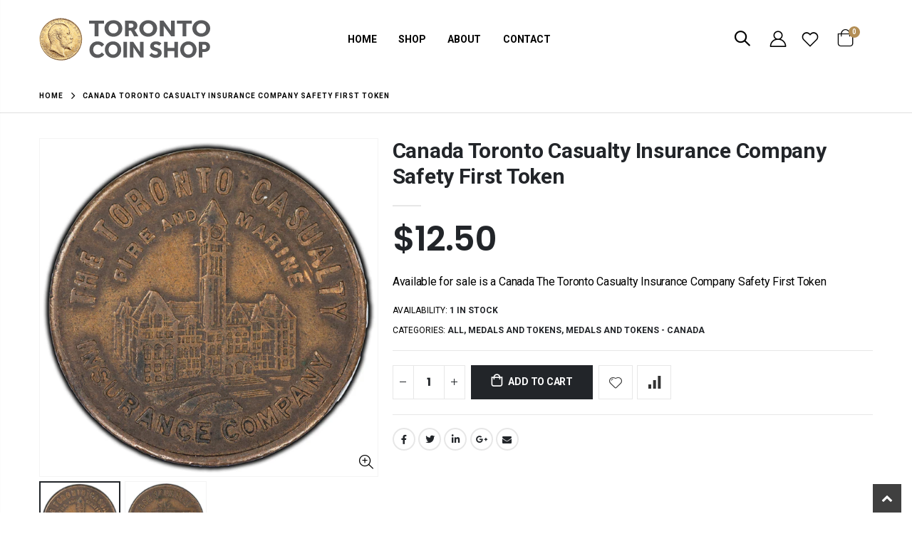

--- FILE ---
content_type: text/html; charset=utf-8
request_url: https://torontocoinshop.ca/products/canada-toronto-casualty-insurance-company-safety-first-token
body_size: 58028
content:
<!doctype html>
<!--[if IE 8]><html class="no-js lt-ie9" lang="en"> <![endif]-->
<!--[if IE 9 ]><html class="ie9 no-js" lang="en"> <![endif]-->
<!--[if (gt IE 9)|!(IE)]><!--> <html class="no-js" lang="en"> <!--<![endif]-->
<head>
  <!-- Basic page needs ================================================== -->
  <meta charset="utf-8">
  <meta http-equiv="Content-Type" content="text/html; charset=utf-8">
  <link rel="shortcut icon" href="//torontocoinshop.ca/cdn/shop/t/6/assets/TCS-Favicon.png?v=130201621691222244081687854876" type="image/png" /><title>Canada Toronto Casualty Insurance Company Safety First Token - The Toronto Coin Shop</title><meta name="description" content="Available for sale is a Canada The Toronto Casualty Insurance Company Safety First Token" /><!-- Helpers ================================================== --><!-- /snippets/social-meta-tags.liquid -->


  <meta property="og:type" content="product">
  <meta property="og:title" content="Canada Toronto Casualty Insurance Company Safety First Token">
  
  <meta property="og:image" content="http://torontocoinshop.ca/cdn/shop/products/IMG_0029_1_grande.jpg?v=1680710909">
  <meta property="og:image:secure_url" content="https://torontocoinshop.ca/cdn/shop/products/IMG_0029_1_grande.jpg?v=1680710909">
  
  <meta property="og:image" content="http://torontocoinshop.ca/cdn/shop/products/IMG_0030_1_grande.jpg?v=1680710909">
  <meta property="og:image:secure_url" content="https://torontocoinshop.ca/cdn/shop/products/IMG_0030_1_grande.jpg?v=1680710909">
  
  <meta property="og:price:amount" content="12.50">
  <meta property="og:price:currency" content="CAD">


  <meta property="og:description" content="Available for sale is a Canada The Toronto Casualty Insurance Company Safety First Token">

  <meta property="og:url" content="https://torontocoinshop.ca/products/canada-toronto-casualty-insurance-company-safety-first-token">
  <meta property="og:site_name" content="The Toronto Coin Shop">





<meta name="twitter:card" content="summary">

  <meta name="twitter:title" content="Canada Toronto Casualty Insurance Company Safety First Token">
  <meta name="twitter:description" content="Available for sale is a Canada The Toronto Casualty Insurance Company Safety First Token">
  <meta name="twitter:image" content="https://torontocoinshop.ca/cdn/shop/products/IMG_0029_1_medium.jpg?v=1680710909">
  <meta name="twitter:image:width" content="240">
  <meta name="twitter:image:height" content="240">

<link rel="canonical" href="https://torontocoinshop.ca/products/canada-toronto-casualty-insurance-company-safety-first-token" /><meta name="viewport" content="width=device-width, initial-scale=1, minimum-scale=1, maximum-scale=1" /><meta name="theme-color" content="" />
  <!-- CSS ==================================================+ -->
  <style data-shopify>
  :root {
    --theme-color: #222529;    
    --basic-text-color: #000000;
    --basic-color-link: #222529; 
    --select-bg-image: url(//torontocoinshop.ca/cdn/shop/t/6/assets/select-bg.svg?v=178378774968678360701687854860);

    --product-button-hover-color: #222529;
    --button-quickview-color: #222529;
    --product-title-color: #222529;
    --product-price-color: #222529;
    --screen-normal: (max-width: 991px);
    --screen-medium: (max-width: 767px);
    --screen-small: (max-width: 575px);
    --screen-x-small: (max-width: 484px); 
    --color-white: #fff;
    --color-black: #000;
    --color-old-price: #a7a7a7; 
    --hot-bg: #62b959;
    --product-sale-bg: #e27c7c;
    --product-sale-text: #fff;
    --font-weight-semilight: 200;
    --font-weight-light: 300;
    --font-weight-normal: 400;
    --font-weight-semibold: 600;
    --font-weight-bold: 700;
    --font-weight-extrabold: 800;  
    --price-slider-color: #333;
  }
  </style>
  <link href="//torontocoinshop.ca/cdn/shop/t/6/assets/plugins.css?v=82001978027511613831687854845" rel="stylesheet" type="text/css" media="all" />
  <link href="//torontocoinshop.ca/cdn/shop/t/6/assets/ultramegamenu.css?v=41092539707622741171687854884" rel="stylesheet" type="text/css" media="all" />
  <link href="//torontocoinshop.ca/cdn/shop/t/6/assets/styles.css?v=88924694957460578581688045760" rel="stylesheet" type="text/css" media="all" />
<link href="//torontocoinshop.ca/cdn/shop/t/6/assets/header-type3.css?v=172346274840473252901700483560" rel="stylesheet" type="text/css" media="all" /> <link href="//torontocoinshop.ca/cdn/shop/t/6/assets/product-list.css?v=67075745040737693081687856893" rel="stylesheet" type="text/css" media="all" />
  <link href="//torontocoinshop.ca/cdn/shop/t/6/assets/responsive.css?v=172664629932058687001699353413" rel="stylesheet" type="text/css" media="all" /> 
  <link href="//torontocoinshop.ca/cdn/shop/t/6/assets/config.css?v=23770044084738502131698795009" rel="stylesheet" type="text/css" media="all" />
<!-- Header hook for plugins ================================================== -->
  <script>window.performance && window.performance.mark && window.performance.mark('shopify.content_for_header.start');</script><meta name="google-site-verification" content="Fm1O4q1IPu_tV516Ki5u95na92bBExuf8fZdiBmRcmI">
<meta id="shopify-digital-wallet" name="shopify-digital-wallet" content="/56380686414/digital_wallets/dialog">
<meta name="shopify-checkout-api-token" content="f50cf2cff788385fca31faa208d020fb">
<meta id="in-context-paypal-metadata" data-shop-id="56380686414" data-venmo-supported="false" data-environment="production" data-locale="en_US" data-paypal-v4="true" data-currency="CAD">
<link rel="alternate" type="application/json+oembed" href="https://torontocoinshop.ca/products/canada-toronto-casualty-insurance-company-safety-first-token.oembed">
<script async="async" src="/checkouts/internal/preloads.js?locale=en-CA"></script>
<link rel="preconnect" href="https://shop.app" crossorigin="anonymous">
<script async="async" src="https://shop.app/checkouts/internal/preloads.js?locale=en-CA&shop_id=56380686414" crossorigin="anonymous"></script>
<script id="apple-pay-shop-capabilities" type="application/json">{"shopId":56380686414,"countryCode":"CA","currencyCode":"CAD","merchantCapabilities":["supports3DS"],"merchantId":"gid:\/\/shopify\/Shop\/56380686414","merchantName":"The Toronto Coin Shop","requiredBillingContactFields":["postalAddress","email","phone"],"requiredShippingContactFields":["postalAddress","email","phone"],"shippingType":"shipping","supportedNetworks":["visa","masterCard","amex","discover","interac","jcb"],"total":{"type":"pending","label":"The Toronto Coin Shop","amount":"1.00"},"shopifyPaymentsEnabled":true,"supportsSubscriptions":true}</script>
<script id="shopify-features" type="application/json">{"accessToken":"f50cf2cff788385fca31faa208d020fb","betas":["rich-media-storefront-analytics"],"domain":"torontocoinshop.ca","predictiveSearch":true,"shopId":56380686414,"locale":"en"}</script>
<script>var Shopify = Shopify || {};
Shopify.shop = "the-toronto-coin-shop.myshopify.com";
Shopify.locale = "en";
Shopify.currency = {"active":"CAD","rate":"1.0"};
Shopify.country = "CA";
Shopify.theme = {"name":"Copy of Porto4.0.1[27-06]","id":124003680334,"schema_name":"Porto","schema_version":"4.0.1","theme_store_id":null,"role":"main"};
Shopify.theme.handle = "null";
Shopify.theme.style = {"id":null,"handle":null};
Shopify.cdnHost = "torontocoinshop.ca/cdn";
Shopify.routes = Shopify.routes || {};
Shopify.routes.root = "/";</script>
<script type="module">!function(o){(o.Shopify=o.Shopify||{}).modules=!0}(window);</script>
<script>!function(o){function n(){var o=[];function n(){o.push(Array.prototype.slice.apply(arguments))}return n.q=o,n}var t=o.Shopify=o.Shopify||{};t.loadFeatures=n(),t.autoloadFeatures=n()}(window);</script>
<script>
  window.ShopifyPay = window.ShopifyPay || {};
  window.ShopifyPay.apiHost = "shop.app\/pay";
  window.ShopifyPay.redirectState = null;
</script>
<script id="shop-js-analytics" type="application/json">{"pageType":"product"}</script>
<script defer="defer" async type="module" src="//torontocoinshop.ca/cdn/shopifycloud/shop-js/modules/v2/client.init-shop-cart-sync_WVOgQShq.en.esm.js"></script>
<script defer="defer" async type="module" src="//torontocoinshop.ca/cdn/shopifycloud/shop-js/modules/v2/chunk.common_C_13GLB1.esm.js"></script>
<script defer="defer" async type="module" src="//torontocoinshop.ca/cdn/shopifycloud/shop-js/modules/v2/chunk.modal_CLfMGd0m.esm.js"></script>
<script type="module">
  await import("//torontocoinshop.ca/cdn/shopifycloud/shop-js/modules/v2/client.init-shop-cart-sync_WVOgQShq.en.esm.js");
await import("//torontocoinshop.ca/cdn/shopifycloud/shop-js/modules/v2/chunk.common_C_13GLB1.esm.js");
await import("//torontocoinshop.ca/cdn/shopifycloud/shop-js/modules/v2/chunk.modal_CLfMGd0m.esm.js");

  window.Shopify.SignInWithShop?.initShopCartSync?.({"fedCMEnabled":true,"windoidEnabled":true});

</script>
<script>
  window.Shopify = window.Shopify || {};
  if (!window.Shopify.featureAssets) window.Shopify.featureAssets = {};
  window.Shopify.featureAssets['shop-js'] = {"shop-cart-sync":["modules/v2/client.shop-cart-sync_DuR37GeY.en.esm.js","modules/v2/chunk.common_C_13GLB1.esm.js","modules/v2/chunk.modal_CLfMGd0m.esm.js"],"init-fed-cm":["modules/v2/client.init-fed-cm_BucUoe6W.en.esm.js","modules/v2/chunk.common_C_13GLB1.esm.js","modules/v2/chunk.modal_CLfMGd0m.esm.js"],"shop-toast-manager":["modules/v2/client.shop-toast-manager_B0JfrpKj.en.esm.js","modules/v2/chunk.common_C_13GLB1.esm.js","modules/v2/chunk.modal_CLfMGd0m.esm.js"],"init-shop-cart-sync":["modules/v2/client.init-shop-cart-sync_WVOgQShq.en.esm.js","modules/v2/chunk.common_C_13GLB1.esm.js","modules/v2/chunk.modal_CLfMGd0m.esm.js"],"shop-button":["modules/v2/client.shop-button_B_U3bv27.en.esm.js","modules/v2/chunk.common_C_13GLB1.esm.js","modules/v2/chunk.modal_CLfMGd0m.esm.js"],"init-windoid":["modules/v2/client.init-windoid_DuP9q_di.en.esm.js","modules/v2/chunk.common_C_13GLB1.esm.js","modules/v2/chunk.modal_CLfMGd0m.esm.js"],"shop-cash-offers":["modules/v2/client.shop-cash-offers_BmULhtno.en.esm.js","modules/v2/chunk.common_C_13GLB1.esm.js","modules/v2/chunk.modal_CLfMGd0m.esm.js"],"pay-button":["modules/v2/client.pay-button_CrPSEbOK.en.esm.js","modules/v2/chunk.common_C_13GLB1.esm.js","modules/v2/chunk.modal_CLfMGd0m.esm.js"],"init-customer-accounts":["modules/v2/client.init-customer-accounts_jNk9cPYQ.en.esm.js","modules/v2/client.shop-login-button_DJ5ldayH.en.esm.js","modules/v2/chunk.common_C_13GLB1.esm.js","modules/v2/chunk.modal_CLfMGd0m.esm.js"],"avatar":["modules/v2/client.avatar_BTnouDA3.en.esm.js"],"checkout-modal":["modules/v2/client.checkout-modal_pBPyh9w8.en.esm.js","modules/v2/chunk.common_C_13GLB1.esm.js","modules/v2/chunk.modal_CLfMGd0m.esm.js"],"init-shop-for-new-customer-accounts":["modules/v2/client.init-shop-for-new-customer-accounts_BUoCy7a5.en.esm.js","modules/v2/client.shop-login-button_DJ5ldayH.en.esm.js","modules/v2/chunk.common_C_13GLB1.esm.js","modules/v2/chunk.modal_CLfMGd0m.esm.js"],"init-customer-accounts-sign-up":["modules/v2/client.init-customer-accounts-sign-up_CnczCz9H.en.esm.js","modules/v2/client.shop-login-button_DJ5ldayH.en.esm.js","modules/v2/chunk.common_C_13GLB1.esm.js","modules/v2/chunk.modal_CLfMGd0m.esm.js"],"init-shop-email-lookup-coordinator":["modules/v2/client.init-shop-email-lookup-coordinator_CzjY5t9o.en.esm.js","modules/v2/chunk.common_C_13GLB1.esm.js","modules/v2/chunk.modal_CLfMGd0m.esm.js"],"shop-follow-button":["modules/v2/client.shop-follow-button_CsYC63q7.en.esm.js","modules/v2/chunk.common_C_13GLB1.esm.js","modules/v2/chunk.modal_CLfMGd0m.esm.js"],"shop-login-button":["modules/v2/client.shop-login-button_DJ5ldayH.en.esm.js","modules/v2/chunk.common_C_13GLB1.esm.js","modules/v2/chunk.modal_CLfMGd0m.esm.js"],"shop-login":["modules/v2/client.shop-login_B9ccPdmx.en.esm.js","modules/v2/chunk.common_C_13GLB1.esm.js","modules/v2/chunk.modal_CLfMGd0m.esm.js"],"lead-capture":["modules/v2/client.lead-capture_D0K_KgYb.en.esm.js","modules/v2/chunk.common_C_13GLB1.esm.js","modules/v2/chunk.modal_CLfMGd0m.esm.js"],"payment-terms":["modules/v2/client.payment-terms_BWmiNN46.en.esm.js","modules/v2/chunk.common_C_13GLB1.esm.js","modules/v2/chunk.modal_CLfMGd0m.esm.js"]};
</script>
<script id="__st">var __st={"a":56380686414,"offset":-18000,"reqid":"9b98456d-af84-4c61-a1e2-699f5bd64af6-1769567929","pageurl":"torontocoinshop.ca\/products\/canada-toronto-casualty-insurance-company-safety-first-token","u":"67fba599936e","p":"product","rtyp":"product","rid":6863382937678};</script>
<script>window.ShopifyPaypalV4VisibilityTracking = true;</script>
<script id="captcha-bootstrap">!function(){'use strict';const t='contact',e='account',n='new_comment',o=[[t,t],['blogs',n],['comments',n],[t,'customer']],c=[[e,'customer_login'],[e,'guest_login'],[e,'recover_customer_password'],[e,'create_customer']],r=t=>t.map((([t,e])=>`form[action*='/${t}']:not([data-nocaptcha='true']) input[name='form_type'][value='${e}']`)).join(','),a=t=>()=>t?[...document.querySelectorAll(t)].map((t=>t.form)):[];function s(){const t=[...o],e=r(t);return a(e)}const i='password',u='form_key',d=['recaptcha-v3-token','g-recaptcha-response','h-captcha-response',i],f=()=>{try{return window.sessionStorage}catch{return}},m='__shopify_v',_=t=>t.elements[u];function p(t,e,n=!1){try{const o=window.sessionStorage,c=JSON.parse(o.getItem(e)),{data:r}=function(t){const{data:e,action:n}=t;return t[m]||n?{data:e,action:n}:{data:t,action:n}}(c);for(const[e,n]of Object.entries(r))t.elements[e]&&(t.elements[e].value=n);n&&o.removeItem(e)}catch(o){console.error('form repopulation failed',{error:o})}}const l='form_type',E='cptcha';function T(t){t.dataset[E]=!0}const w=window,h=w.document,L='Shopify',v='ce_forms',y='captcha';let A=!1;((t,e)=>{const n=(g='f06e6c50-85a8-45c8-87d0-21a2b65856fe',I='https://cdn.shopify.com/shopifycloud/storefront-forms-hcaptcha/ce_storefront_forms_captcha_hcaptcha.v1.5.2.iife.js',D={infoText:'Protected by hCaptcha',privacyText:'Privacy',termsText:'Terms'},(t,e,n)=>{const o=w[L][v],c=o.bindForm;if(c)return c(t,g,e,D).then(n);var r;o.q.push([[t,g,e,D],n]),r=I,A||(h.body.append(Object.assign(h.createElement('script'),{id:'captcha-provider',async:!0,src:r})),A=!0)});var g,I,D;w[L]=w[L]||{},w[L][v]=w[L][v]||{},w[L][v].q=[],w[L][y]=w[L][y]||{},w[L][y].protect=function(t,e){n(t,void 0,e),T(t)},Object.freeze(w[L][y]),function(t,e,n,w,h,L){const[v,y,A,g]=function(t,e,n){const i=e?o:[],u=t?c:[],d=[...i,...u],f=r(d),m=r(i),_=r(d.filter((([t,e])=>n.includes(e))));return[a(f),a(m),a(_),s()]}(w,h,L),I=t=>{const e=t.target;return e instanceof HTMLFormElement?e:e&&e.form},D=t=>v().includes(t);t.addEventListener('submit',(t=>{const e=I(t);if(!e)return;const n=D(e)&&!e.dataset.hcaptchaBound&&!e.dataset.recaptchaBound,o=_(e),c=g().includes(e)&&(!o||!o.value);(n||c)&&t.preventDefault(),c&&!n&&(function(t){try{if(!f())return;!function(t){const e=f();if(!e)return;const n=_(t);if(!n)return;const o=n.value;o&&e.removeItem(o)}(t);const e=Array.from(Array(32),(()=>Math.random().toString(36)[2])).join('');!function(t,e){_(t)||t.append(Object.assign(document.createElement('input'),{type:'hidden',name:u})),t.elements[u].value=e}(t,e),function(t,e){const n=f();if(!n)return;const o=[...t.querySelectorAll(`input[type='${i}']`)].map((({name:t})=>t)),c=[...d,...o],r={};for(const[a,s]of new FormData(t).entries())c.includes(a)||(r[a]=s);n.setItem(e,JSON.stringify({[m]:1,action:t.action,data:r}))}(t,e)}catch(e){console.error('failed to persist form',e)}}(e),e.submit())}));const S=(t,e)=>{t&&!t.dataset[E]&&(n(t,e.some((e=>e===t))),T(t))};for(const o of['focusin','change'])t.addEventListener(o,(t=>{const e=I(t);D(e)&&S(e,y())}));const B=e.get('form_key'),M=e.get(l),P=B&&M;t.addEventListener('DOMContentLoaded',(()=>{const t=y();if(P)for(const e of t)e.elements[l].value===M&&p(e,B);[...new Set([...A(),...v().filter((t=>'true'===t.dataset.shopifyCaptcha))])].forEach((e=>S(e,t)))}))}(h,new URLSearchParams(w.location.search),n,t,e,['guest_login'])})(!0,!0)}();</script>
<script integrity="sha256-4kQ18oKyAcykRKYeNunJcIwy7WH5gtpwJnB7kiuLZ1E=" data-source-attribution="shopify.loadfeatures" defer="defer" src="//torontocoinshop.ca/cdn/shopifycloud/storefront/assets/storefront/load_feature-a0a9edcb.js" crossorigin="anonymous"></script>
<script crossorigin="anonymous" defer="defer" src="//torontocoinshop.ca/cdn/shopifycloud/storefront/assets/shopify_pay/storefront-65b4c6d7.js?v=20250812"></script>
<script data-source-attribution="shopify.dynamic_checkout.dynamic.init">var Shopify=Shopify||{};Shopify.PaymentButton=Shopify.PaymentButton||{isStorefrontPortableWallets:!0,init:function(){window.Shopify.PaymentButton.init=function(){};var t=document.createElement("script");t.src="https://torontocoinshop.ca/cdn/shopifycloud/portable-wallets/latest/portable-wallets.en.js",t.type="module",document.head.appendChild(t)}};
</script>
<script data-source-attribution="shopify.dynamic_checkout.buyer_consent">
  function portableWalletsHideBuyerConsent(e){var t=document.getElementById("shopify-buyer-consent"),n=document.getElementById("shopify-subscription-policy-button");t&&n&&(t.classList.add("hidden"),t.setAttribute("aria-hidden","true"),n.removeEventListener("click",e))}function portableWalletsShowBuyerConsent(e){var t=document.getElementById("shopify-buyer-consent"),n=document.getElementById("shopify-subscription-policy-button");t&&n&&(t.classList.remove("hidden"),t.removeAttribute("aria-hidden"),n.addEventListener("click",e))}window.Shopify?.PaymentButton&&(window.Shopify.PaymentButton.hideBuyerConsent=portableWalletsHideBuyerConsent,window.Shopify.PaymentButton.showBuyerConsent=portableWalletsShowBuyerConsent);
</script>
<script data-source-attribution="shopify.dynamic_checkout.cart.bootstrap">document.addEventListener("DOMContentLoaded",(function(){function t(){return document.querySelector("shopify-accelerated-checkout-cart, shopify-accelerated-checkout")}if(t())Shopify.PaymentButton.init();else{new MutationObserver((function(e,n){t()&&(Shopify.PaymentButton.init(),n.disconnect())})).observe(document.body,{childList:!0,subtree:!0})}}));
</script>
<link id="shopify-accelerated-checkout-styles" rel="stylesheet" media="screen" href="https://torontocoinshop.ca/cdn/shopifycloud/portable-wallets/latest/accelerated-checkout-backwards-compat.css" crossorigin="anonymous">
<style id="shopify-accelerated-checkout-cart">
        #shopify-buyer-consent {
  margin-top: 1em;
  display: inline-block;
  width: 100%;
}

#shopify-buyer-consent.hidden {
  display: none;
}

#shopify-subscription-policy-button {
  background: none;
  border: none;
  padding: 0;
  text-decoration: underline;
  font-size: inherit;
  cursor: pointer;
}

#shopify-subscription-policy-button::before {
  box-shadow: none;
}

      </style>

<script>window.performance && window.performance.mark && window.performance.mark('shopify.content_for_header.end');</script>
<!-- /snippets/oldIE-js.liquid -->


<!--[if lt IE 9]>
<script src="//cdnjs.cloudflare.com/ajax/libs/html5shiv/3.7.2/html5shiv.min.js" type="text/javascript"></script>
<script src="//torontocoinshop.ca/cdn/shop/t/6/assets/respond.min.js?v=52248677837542619231687854854" type="text/javascript"></script>
<link href="//torontocoinshop.ca/cdn/shop/t/6/assets/respond-proxy.html" id="respond-proxy" rel="respond-proxy" />
<link href="//torontocoinshop.ca/search?q=addfd2c372f9c41c56818b74c84b2069" id="respond-redirect" rel="respond-redirect" />
<script src="//torontocoinshop.ca/search?q=addfd2c372f9c41c56818b74c84b2069" type="text/javascript"></script>
<![endif]-->

<script src="//torontocoinshop.ca/cdn/shop/t/6/assets/vendor.js?v=101386163515925355001687854885" type="text/javascript"></script>
<!-- Import custom fonts ====================================================== --><link href="//fonts.googleapis.com/css?family=Roboto:200italic,300italic,400italic,600italic,700italic,800italic,700,200,300,600,800,400&amp;subset=cyrillic-ext,greek-ext,latin,latin-ext,cyrillic,greek,vietnamese" rel='stylesheet' type='text/css'><link href="//fonts.googleapis.com/css?family=Poppins:200italic,300italic,400italic,600italic,700italic,800italic,700,200,300,600,800,400&amp;subset=cyrillic-ext,greek-ext,latin,latin-ext,cyrillic,greek,vietnamese" rel='stylesheet' type='text/css'><link href="//fonts.googleapis.com/css?family=Roboto:200italic,300italic,400italic,500italic,600italic,700italic,800italic,700,200,300,600,800,400,500&amp;subset=cyrillic-ext,greek-ext,latin,latin-ext,cyrillic,greek,vietnamese" rel='stylesheet' type='text/css'><script type="text/javascript"> 
    var asset_url = '//torontocoinshop.ca/cdn/shop/t/6/assets//?v=9001';
    var routes_url = '/';
    var money_format = '<span class="money">${{amount}}</span>'; 
  </script>  
  <style>
    h2,h3,h4,h5 { 
    font-weight: 700;
}
h1, h2, h3, h4, h5, h6 {
    color: #222529; 
}
h2 { 
    letter-spacing: -.3px;
    margin: 0 0 32px 0;
}
h3 {
margin: 0 0 20px 0;
}
h4, h5 {
margin: 0 0 14px 0;
}
h5 {
line-height:20px;
}
body {
    line-height: 24px;
}
p {  
    line-height: 20px;
    margin: 0 0 1.25rem;
}
b, strong {
    font-weight: 700;
}
.ls-n-20 {
    letter-spacing: -.02em;
}
.ls-80 {
    letter-spacing: .08em;
}
.ls-n-50 {
    letter-spacing: -.05em;
}
.m-l-xs {
    margin-left: 5px!important;
}
.align-right {
    text-align: right;
}
.align-left {
    text-align: left;
} 
html .heading-light, html .lnk-light, html .text-color-light {
    color: #ffffff;
}
html .heading-dark, html .lnk-dark, html .text-color-dark {
    color: #222529;
}
html .heading-secondary, html .lnk-secondary, html .text-color-secondary {
    color: #ff7272;
}
html .background-color-secondary {
    background-color: #ff7272;
}
.f-left, .pull-left {
    float: left;
}
.d-inline-block {
    display: inline-block;
} 
sup {
    font-size: 55%;
}
.btn {
    font-family: Poppins; 
    font-weight: 700;
    border-radius: 0;
    line-height: 1.42857;
}
html .btn-dark {
    color: #fff;
    background-color: #222529;
    border-color: #222529 #222529 #0b0c0e;
} 
.btn-modern {
    text-transform: uppercase;
    font-size: .75rem;
    padding: .75rem 1.5rem;
    font-weight: 600;
}
.btn-flat {
    padding: 0 !important;
    background: none !important;
    border: none !important;
    border-bottom: 1px solid transparent !important;
    box-shadow: none !important;
    text-transform: uppercase;
    font-size: 12px;
}
html .btn-quaternary {
    color: #fff;
    background-color: #0e0f11;
    border-color: #0e0f11 #0e0f11 #000;
}
.btn-sm { 
    line-height: 1.5;
}
.btn-modern.btn-lg {
    font-size: .875rem;
    padding: 1rem 2.25rem;
}
.btn-md:not(.btn-modern) {
    font-size: .8571em;
    font-weight: 700;
    padding: .533rem .933rem;
}
.porto-ultimate-content-box .vc_btn3{
    font-size: 1.4em;
}
.custom-font4 {
    font-family: 'Segoe Script','Savoye LET';
}
html .btn-secondary {
    color: #fff;
    background-color: #ff7272;
    border-color: #ff7272 #ff7272 #ff3f3f;
}
html .btn-secondary:hover, html .btn-secondary:focus, html .btn-secondary:active {
    color: #fff;
    background-color: #ff9696;
    border-color: #ffa6a6 #ffa6a6 #ff7272;
}
.btn-modern.btn-xl {
    font-size: 1.125em;
    font-weight: 700;
    padding: 1.125em 2.75em;
} 
.slideshow.owl-carousel .owl-item img { 
    height: 100%;
    object-position: center top;
    object-fit: cover;
}
.porto-ibanner .btn-modern.btn-md {
    padding: 1.5em 3em;
    letter-spacing: .15em;
    font-size: .6875em;
} 
.porto-ibanner .btn-modern.btn-sm {
    padding: 1.3em 2em;
    letter-spacing: .15em;
    font-size: .6875em;
}
.container {
    padding-left: 4.27vw;
    padding-right: 4.27vw;
    max-width: none;
}  
.template-index .header-container.header-overlap:not(.sticky-header) {
background: none;
} 
.porto-separator.short {
    margin: -11px 0 -15px;
}
.divider.divider-small {
    margin: 22px auto;
    background: transparent;
    height: 1px;
}
.divider.divider-small hr {
    width: 50px;
    height: 1px;
    border: none;
}
.coupon-sale-text {
    position: relative;
    display: inline-block;
    padding: 5px 10px;
    transform: none;
    letter-spacing: 0;
}
.coupon-sale-text:before {
    content: '';
    position: absolute;
    left: 0;
    top: 0;
    right: 0;
    bottom: 0;
    z-index: -1;
    background: #fff;
    transform: rotate(-2deg);
}
.content-container .has-content-pos {
    font-size: 1rem; 
} 
.content-slideshow {position: relative;height:100%;} 
.shop-features {
    border-top: 1px solid #e7e7e7;
    padding-top: 65px;
    padding-bottom: 75px;
}
.custom-support .content h2 {
font-weight: 700;
    font-size: 1.25rem;
    line-height: 1.4;
    letter-spacing: 0;
    margin-bottom: 3px;
}
.custom-support i { 
    margin-bottom: 2rem;
    line-height: inherit !important;
    width: auto !important;
}
.custom-support .content p {
    font-size: 0.8125rem;
    line-height: 1.5rem;
    margin-bottom: 0;
}
.products .product-col h3 {
    font-size: 14px; 
}
.full-width-image-banner {
  margin: 0;
}    
.main-container .main-breadcrumbs { 
    color: #000;
    font-size: 10px;
text-transform: uppercase;
font-weight: 700; 
    border-bottom: 1px solid #dfdfdf;
    margin-bottom: 35px !important;
padding: 14.5px 0;
letter-spacing: 1px;
}
.main-container .breadcrumbs ul li.home a::after {display:none;}
.main-container .breadcrumbs ul li.home a { 
    width: auto;
    text-indent: inherit; 
}
.main-container .main-breadcrumbs ul li a {
    color: inherit;
    text-transform: uppercase;
    font-size: inherit;
    font-weight: 700;
}
.main-container .breadcrumbs ul li .breadcrumbs-split {
    font-size: 16px;
    margin: 0 0 0 2px;
}
.sidebar-style-2 .block.sidebar-cate-toogle .block-title {
    padding-top: 0;
}
.sidebar-style-2 .block-content ul li a { 
    line-height: 1.8;
}
.sidebar-style-2 .layer-filter, .sidebar-style-2 .block-content, .sidebar-style-2 .bestseller .block-content,.sidebar-style-2 .html-sidebar p,.sidebar-style-2 .html-sidebar h5 {padding-left: 0;}
.toolbar select {
    height: 34px;
    border-width: 2px;
    border-color: #333;
    text-transform: uppercase;
    font-weight: 700;
}
.collection-main-banner .category-content {
    margin-bottom: 30px;
}
.toolbar .sorter_wrap .select-inner span,.toolbar .limited-wrap .select-inner span {
    text-transform: uppercase;
    color: #333;
    font-weight: 700;
    font-family: Oswald;
}
.price ins { 
    color: red;
}
.price del { 
    color: #000;
    font-size: 1em; 
}
.products .product-col .quickview {
    font-family: Poppins;
    font-weight: 600;
}
.sidebar-style-2 .block .block-title { 
    font-size: 14px;
    font-weight: 700;
    letter-spacing: .05em;
}
.product-view .product-shop .actions a.link-wishlist, .product-view .product-shop .actions a.link-compare { 
    width: 43px;
    height: 43px;
    line-height: 41px;
}
.product-view .add-to-links .link-wishlist i:before {
    content: '\e889';
} 
.product-view:not(.product-quick-view) .product-type-data .price-box .price, .product-view:not(.product-quick-view) .product-type-data .price_compare {
    font-size: 3rem;
    font-weight: 600;
    line-height: 1.1;
    letter-spacing: -.02em;
}
.product-view .product-type-data .price_compare {
color:#000;
}
.product-view .product-type-data .price-box .price_compare + .price {
color:red;
}
.main-container .pagenav-wrap .pagination .pagination-page li a:hover{
    background: transparent;
    color: inherit;
    border-color: #ccc;
}
.main-container .pagenav-wrap .pagination .pagination-page li.active span{
 background: transparent;
    color: inherit;
}
.icon-right-dir:before {
  content: '\e81a';
}
.main-container .pagenav-wrap .pagination .pagination-page li.text a:hover {
  color: inherit;
} 
.product-view .product-options-bottom {
  border-bottom: 1px solid #ebebeb;
}
.template-blog .owl-dots{
  position: absolute;
  left: 0;
  right: 0;
  bottom: 0;
}
.main-container .login_content h2{
  text-transform: none;
} 
.top-navigation li.level0.static-dropdown .mega-columns ul.level0 li.level1.groups.item{
width: 50%;
}  
.section-title {
    color:#313131;
    font-size: 1.125rem;
    line-height: 1.5;
    font-weight: 700;
    letter-spacing: -.3px; 
    margin-bottom: 1.5rem;
}
.product-details a {
color:#222529;
}
.products .product-col .price {
    color: #000;
}
ul.product_list_widget li .product-details .amount {color:#444;}
.footer-wrapper,.footer-wrapper p {
    font-size: 13px;
}
.footer-middle, .footer-middle p {
    font-size: 13px;
    line-height: 24px;
    letter-spacing: .065px;
}
.footer-wrapper .footer-bottom address { 
    margin-left: 0;
    font-size: 1em;
} 
.footer-middle b {
font-weight: 400;
line-height: 1.4;
}
.footer-wrapper .share-links a {
    width: 40px;
    height: 40px; 
    box-shadow: none; 
font-size: 18px;
   border-radius: 30px;
  margin: 2px;
}
.footer-top {padding: 0;}
.footer-top .share-links a:not(:hover) {
    background: none;
    color: #000;
}
.footer-wrapper .newsletter-footer input { 
    background: #f4f4f4;
    color: #777;
    border-radius: 0 !important;
}
.footer-wrapper .newsletter-footer button {
border-radius: 0 !important;
}
.footer-middle {
    padding-top: 4rem;
    padding-bottom: 1.5rem;
}
.footer-middle .info-footer .footer-block-title h3 {
    margin: 0 0 15px;
    color: #000;
    font-size: 1.1666em;
    font-weight: 700;
    line-height: 1.4;
}
.footer-middle .block-bottom { 
    border-color:#313438; 
}
.footer-middle ul.contact-info li {
    flex: 0 0 50%;
    margin-bottom: 10px;padding: 0;
}
.footer-bottom {
padding: 31px 0 38px;
}
.footer-wrapper .footer-bottom .container::before {
background-color: #e7e7e7;
    left: 4.27vw;
    right: 4.27vw;
    width: calc(100% - 8.54vw);
    top: -31px;
}

/* customizations */
.header-container .cart-area a:hover{
  color: #B38E55;
}
.header-menu-style-background_new.header-subpage.menu-color-custom .main-nav ul.top-navigation:not(.side-menu)>li >a {
  color: #000;
}
.header-menu-style-background_new.header-subpage.menu-color-custom .main-nav ul.top-navigation:not(.side-menu)>li.active >a,
.header-menu-style-background_new.header-subpage.menu-color-custom .main-nav ul.top-navigation:not(.side-menu)>li >a:hover {
  color: #B38E55;
}
.header-container.header-subpage .header.container .header-right .cart-area a {
  color: #000;
}
.header-container.header-subpage .header.container .header-right .cart-area a:hover {
  color: #B38E55;
}
.cart-design-3 .icon-cart-header .cart-total .cart-qty {
  background-color: #B38E55;
}
div.rich-text.content-container {
  width: 80%;
  margin: 0 auto;
  display: flex;
  justify-content: center;
  text-align: center;
  max-width: 900px;
  font-family: Playfair Display;
font-size: 1.2rem;
color: #000;
}
h2.rich-text__heading.rte.h2{
  color: #313131;
  font-size: 1.125rem;
  line-height: 1.5;
  font-weight: 700;
  letter-spacing: -.3px;
  margin-bottom: 1.5rem;
  text-transform: uppercase;
font-family: Poppins;
}
.rich-text__text.rte p {
  line-height: 1.5;
}
.testimonial-section {
  background: #ebebeb;
  padding: 30px 0;
}
.testimonial.testimonial-style-2 blockquote {
  font-family: Playfair Display;
  font-size: 1.2rem;
  color: #000;
  line-height: 1.5;
width: 80%;
  max-width: 900px;
  margin: 0 auto;
} 
.owl-carousel.owl-carousel-lazy .item {
  justify-content: center;
}
div.shop-category {
  border: solid 15px #fff; 
  height: calc(100vw / 3.5); 
  position: relative;
  background-size: cover;
  padding: 0;
}
h3.shop-category-subheading {
  text-transform: uppercase;
  color: #fff;
  font-size: 1.4vw;
  margin-bottom: 0;
}
.shop-category-description p {
  margin: 0 0 10px;
}
section.ebay-section {
  display: grid;
  grid-template-columns: 1fr 2fr 1fr;
    margin: 40px 4.27vw;
  border: solid 2px #ebebeb;
align-items: center;
}
section.ebay-section div {
  padding: 2vw;
}
ul.ebay-stats li {
  list-style: disc;
  margin-left: 1.25vw;
}
section.ebay-section div p {
  margin-bottom: 0
}
.image-bar__content {
  position: absolute;
  bottom: 0;
  background: rgba(0, 0, 0, .7);
  width: 100%;
}
div.context-box {
  padding: 10px 10px 0;
  text-align: center;
  color: #fff;
  height: 125px;
}
.shopify-policy__title h1 {
  font-size: 3vw;
}
.shopify-policy__container {
  max-width: 75vw;
}
div#rap__med__instagram {
  padding: 0 4.27vw 4vw;
}
#rap__med__instabox {
  width: 19% !important;
  margin: .5% !important;
}
ul.share-links li {
  display: inline;
}
div.footer-middle div.level0.container div.row {
  width: 100%;
  max-width: 1180px;
  margin: 0 4.27vw;
}
.footer-wrapper .share-links a:not(:hover) {
  color: #999;
  background-color: transparent;
} 
.footer-wrapper .share-links a {
  font-size: 1.25rem;
  width: 2.5rem;
  height: 2.5rem;
  border-radius: 20px !important;
  box-shadow: none;
  margin: 2px;
}
.footer-bottom {
  padding: 0 ;
}
.footer-bottom .container {
  align-items: flex-start;
  padding-bottom: 10px;
}
div.footer-bottom div.container {
 padding: 0 4.27vw;
}
.footer-bottom .custom-block ul li {
  border-right: 0;
  font-size: 13px;
}
.footer-bottom .custom-block ul li a {
  color: #fff;
  font-size: 13px;
text-transform: uppercase
}
.footer-bottom address {
  line-height: inherit;
  margin: 0;
}
.footer-wrapper .footer-bottom .container::before {
  background-color: #333;
  top: -20px;
}
.share-links .share-instagram {
  background: #B38E55;
}
body#faqs section#shopify-section-template--14602121576526__main .container {
    max-width: 75vw;
  padding: 0;
text-align: center;
}
body#faqs section#shopify-section-template--14602121576526__main h2 {
  font-size: 2vw;
  margin: 25px 0 10px;
}
.footer-top .container {
  padding: 10px 0;
  justify-content: center;
}
#newsletter-form {
  border: solid 2px #fff;
    display: flex;
    width: 100%;
    flex-wrap: nowrap;
    align-items: center;
    justify-content: space-between;
}
#newsletter-form input {
 border-radius: 0 !important;
  height: 44px;
   background-color: #222529;
  font-style: italic;
  color: #777;
  text-align: left;
  padding-left: 25px;
  border: none;
  font-size: 1em;
  width: 100%;
}
#newsletter-form input:-internal-autofill-selected {
  background: none;
}
#newsletter-btn {
  padding-left: 0;
  padding-right: 0;
  border-radius: 0 !important;
  height: 44px;
  background: none;
  width: 78px;
  color: #fff;
  font-weight: 700;
  font-size: 13px;
cursor: pointer;
}
#shopify-section-16639059746210cd00 {
  margin: 0 4.27vw;
}
.info-box p img {
  background: transparent;
}

a.level-top span {
  font-weight: 700;
}
@media (min-width: 1180px) and (max-width: 1439px) {
  div.context-box {
    height: 135px;
  }
}
@media (min-width: 992px) and (max-width: 1179px) {
  div.context-box {
    height: 150px;
  }
}
@media (min-width: 768px) and (max-width: 991px) {
  div.context-box {
   height: 130px;
  }
  h3.shop-category-subheading {
    font-size: 1.1rem;
  }
}
@media (max-width: 766px) {
  div.shop-category {
    height: calc(100vw / 2); 
  }
  h3.shop-category-subheading {
    font-size: 1rem;
  }
}
@media (min-width: 490px) and (max-width: 766px) {
  div.context-box {
    height: 110px;
  }
}
@media (max-width: 489px) {
  div.context-box {
    height: 125px
  }
}

@media (max-width: 768px) {
.mobile-canvas-shown .block-main-canvas {
  left: 0 !important;
}
}
    @media (min-width: 768px) {
.footer-top .container {
    display: -ms-flexbox;
    display: flex;
    -ms-flex-align: center;
    align-items: center;
    -ms-flex-pack: justify;
    -ms-flex-wrap: wrap;
    flex-wrap: wrap;
}
.newsletter-footer {min-width: 370px;}
} 
@media (min-width: 992px) {
.custom-support .porto-support-inner {
padding: 0 1.5rem;
}
}
@media (min-width: 1220px) {
.custom-support .porto-support-inner {
padding: 0 3rem;
}
}
@media (min-width: 1440px) {
.sidebar.col-lg-3, .sidebar-right.col-lg-3, .sidebar-left.col-lg-3{
    max-width: 20%;
    -ms-flex: 0 0 20%;
    flex: 0 0 20%;
}
.main-content.col-lg-9 {
    max-width: 80%;
    -ms-flex: 0 0 80%;
    flex: 0 0 80%;
}
}
@media (max-width: 1199px) and (min-width: 992px) {
.porto-ibanner .porto-ibanner-layer {
    font-size: .75rem;
}
}
@media(max-width: 991px){
.content-container .has-content-pos {
    font-size: .875rem; 
} 
.footer-middle .social-icons {margin-bottom: 15px;}
}
@media (max-width: 767px) {
.content-container .has-content-pos  {
    font-size: .8125rem;
}
body#faqs section#shopify-section-template--14602121576526__main h2 {
    font-size: 3vw;
  }
}
@media (max-width: 575px) {
.content-container .has-content-pos {
    font-size: .675rem;
}
}

@media (max-width: 768px) {
.collection.products-grid {
  display: block !important;
}

.collection.products-grid.columns4 {
  display: flex !important;
}
}
  </style>
<script src="https://cdn.shopify.com/extensions/019bc7aa-9a02-74be-bea9-3e4a93107d00/offerly-1313/assets/oButtonScript.js" type="text/javascript" defer="defer"></script>
<link href="https://cdn.shopify.com/extensions/019bc7aa-9a02-74be-bea9-3e4a93107d00/offerly-1313/assets/OfferlyStyle.css" rel="stylesheet" type="text/css" media="all">
<script src="https://cdn.shopify.com/extensions/019bdab7-204d-79c1-9d23-f89b49b55f45/monk-free-gift-with-purchase-331/assets/mr-embed-1.js" type="text/javascript" defer="defer"></script>
<link href="https://monorail-edge.shopifysvc.com" rel="dns-prefetch">
<script>(function(){if ("sendBeacon" in navigator && "performance" in window) {try {var session_token_from_headers = performance.getEntriesByType('navigation')[0].serverTiming.find(x => x.name == '_s').description;} catch {var session_token_from_headers = undefined;}var session_cookie_matches = document.cookie.match(/_shopify_s=([^;]*)/);var session_token_from_cookie = session_cookie_matches && session_cookie_matches.length === 2 ? session_cookie_matches[1] : "";var session_token = session_token_from_headers || session_token_from_cookie || "";function handle_abandonment_event(e) {var entries = performance.getEntries().filter(function(entry) {return /monorail-edge.shopifysvc.com/.test(entry.name);});if (!window.abandonment_tracked && entries.length === 0) {window.abandonment_tracked = true;var currentMs = Date.now();var navigation_start = performance.timing.navigationStart;var payload = {shop_id: 56380686414,url: window.location.href,navigation_start,duration: currentMs - navigation_start,session_token,page_type: "product"};window.navigator.sendBeacon("https://monorail-edge.shopifysvc.com/v1/produce", JSON.stringify({schema_id: "online_store_buyer_site_abandonment/1.1",payload: payload,metadata: {event_created_at_ms: currentMs,event_sent_at_ms: currentMs}}));}}window.addEventListener('pagehide', handle_abandonment_event);}}());</script>
<script id="web-pixels-manager-setup">(function e(e,d,r,n,o){if(void 0===o&&(o={}),!Boolean(null===(a=null===(i=window.Shopify)||void 0===i?void 0:i.analytics)||void 0===a?void 0:a.replayQueue)){var i,a;window.Shopify=window.Shopify||{};var t=window.Shopify;t.analytics=t.analytics||{};var s=t.analytics;s.replayQueue=[],s.publish=function(e,d,r){return s.replayQueue.push([e,d,r]),!0};try{self.performance.mark("wpm:start")}catch(e){}var l=function(){var e={modern:/Edge?\/(1{2}[4-9]|1[2-9]\d|[2-9]\d{2}|\d{4,})\.\d+(\.\d+|)|Firefox\/(1{2}[4-9]|1[2-9]\d|[2-9]\d{2}|\d{4,})\.\d+(\.\d+|)|Chrom(ium|e)\/(9{2}|\d{3,})\.\d+(\.\d+|)|(Maci|X1{2}).+ Version\/(15\.\d+|(1[6-9]|[2-9]\d|\d{3,})\.\d+)([,.]\d+|)( \(\w+\)|)( Mobile\/\w+|) Safari\/|Chrome.+OPR\/(9{2}|\d{3,})\.\d+\.\d+|(CPU[ +]OS|iPhone[ +]OS|CPU[ +]iPhone|CPU IPhone OS|CPU iPad OS)[ +]+(15[._]\d+|(1[6-9]|[2-9]\d|\d{3,})[._]\d+)([._]\d+|)|Android:?[ /-](13[3-9]|1[4-9]\d|[2-9]\d{2}|\d{4,})(\.\d+|)(\.\d+|)|Android.+Firefox\/(13[5-9]|1[4-9]\d|[2-9]\d{2}|\d{4,})\.\d+(\.\d+|)|Android.+Chrom(ium|e)\/(13[3-9]|1[4-9]\d|[2-9]\d{2}|\d{4,})\.\d+(\.\d+|)|SamsungBrowser\/([2-9]\d|\d{3,})\.\d+/,legacy:/Edge?\/(1[6-9]|[2-9]\d|\d{3,})\.\d+(\.\d+|)|Firefox\/(5[4-9]|[6-9]\d|\d{3,})\.\d+(\.\d+|)|Chrom(ium|e)\/(5[1-9]|[6-9]\d|\d{3,})\.\d+(\.\d+|)([\d.]+$|.*Safari\/(?![\d.]+ Edge\/[\d.]+$))|(Maci|X1{2}).+ Version\/(10\.\d+|(1[1-9]|[2-9]\d|\d{3,})\.\d+)([,.]\d+|)( \(\w+\)|)( Mobile\/\w+|) Safari\/|Chrome.+OPR\/(3[89]|[4-9]\d|\d{3,})\.\d+\.\d+|(CPU[ +]OS|iPhone[ +]OS|CPU[ +]iPhone|CPU IPhone OS|CPU iPad OS)[ +]+(10[._]\d+|(1[1-9]|[2-9]\d|\d{3,})[._]\d+)([._]\d+|)|Android:?[ /-](13[3-9]|1[4-9]\d|[2-9]\d{2}|\d{4,})(\.\d+|)(\.\d+|)|Mobile Safari.+OPR\/([89]\d|\d{3,})\.\d+\.\d+|Android.+Firefox\/(13[5-9]|1[4-9]\d|[2-9]\d{2}|\d{4,})\.\d+(\.\d+|)|Android.+Chrom(ium|e)\/(13[3-9]|1[4-9]\d|[2-9]\d{2}|\d{4,})\.\d+(\.\d+|)|Android.+(UC? ?Browser|UCWEB|U3)[ /]?(15\.([5-9]|\d{2,})|(1[6-9]|[2-9]\d|\d{3,})\.\d+)\.\d+|SamsungBrowser\/(5\.\d+|([6-9]|\d{2,})\.\d+)|Android.+MQ{2}Browser\/(14(\.(9|\d{2,})|)|(1[5-9]|[2-9]\d|\d{3,})(\.\d+|))(\.\d+|)|K[Aa][Ii]OS\/(3\.\d+|([4-9]|\d{2,})\.\d+)(\.\d+|)/},d=e.modern,r=e.legacy,n=navigator.userAgent;return n.match(d)?"modern":n.match(r)?"legacy":"unknown"}(),u="modern"===l?"modern":"legacy",c=(null!=n?n:{modern:"",legacy:""})[u],f=function(e){return[e.baseUrl,"/wpm","/b",e.hashVersion,"modern"===e.buildTarget?"m":"l",".js"].join("")}({baseUrl:d,hashVersion:r,buildTarget:u}),m=function(e){var d=e.version,r=e.bundleTarget,n=e.surface,o=e.pageUrl,i=e.monorailEndpoint;return{emit:function(e){var a=e.status,t=e.errorMsg,s=(new Date).getTime(),l=JSON.stringify({metadata:{event_sent_at_ms:s},events:[{schema_id:"web_pixels_manager_load/3.1",payload:{version:d,bundle_target:r,page_url:o,status:a,surface:n,error_msg:t},metadata:{event_created_at_ms:s}}]});if(!i)return console&&console.warn&&console.warn("[Web Pixels Manager] No Monorail endpoint provided, skipping logging."),!1;try{return self.navigator.sendBeacon.bind(self.navigator)(i,l)}catch(e){}var u=new XMLHttpRequest;try{return u.open("POST",i,!0),u.setRequestHeader("Content-Type","text/plain"),u.send(l),!0}catch(e){return console&&console.warn&&console.warn("[Web Pixels Manager] Got an unhandled error while logging to Monorail."),!1}}}}({version:r,bundleTarget:l,surface:e.surface,pageUrl:self.location.href,monorailEndpoint:e.monorailEndpoint});try{o.browserTarget=l,function(e){var d=e.src,r=e.async,n=void 0===r||r,o=e.onload,i=e.onerror,a=e.sri,t=e.scriptDataAttributes,s=void 0===t?{}:t,l=document.createElement("script"),u=document.querySelector("head"),c=document.querySelector("body");if(l.async=n,l.src=d,a&&(l.integrity=a,l.crossOrigin="anonymous"),s)for(var f in s)if(Object.prototype.hasOwnProperty.call(s,f))try{l.dataset[f]=s[f]}catch(e){}if(o&&l.addEventListener("load",o),i&&l.addEventListener("error",i),u)u.appendChild(l);else{if(!c)throw new Error("Did not find a head or body element to append the script");c.appendChild(l)}}({src:f,async:!0,onload:function(){if(!function(){var e,d;return Boolean(null===(d=null===(e=window.Shopify)||void 0===e?void 0:e.analytics)||void 0===d?void 0:d.initialized)}()){var d=window.webPixelsManager.init(e)||void 0;if(d){var r=window.Shopify.analytics;r.replayQueue.forEach((function(e){var r=e[0],n=e[1],o=e[2];d.publishCustomEvent(r,n,o)})),r.replayQueue=[],r.publish=d.publishCustomEvent,r.visitor=d.visitor,r.initialized=!0}}},onerror:function(){return m.emit({status:"failed",errorMsg:"".concat(f," has failed to load")})},sri:function(e){var d=/^sha384-[A-Za-z0-9+/=]+$/;return"string"==typeof e&&d.test(e)}(c)?c:"",scriptDataAttributes:o}),m.emit({status:"loading"})}catch(e){m.emit({status:"failed",errorMsg:(null==e?void 0:e.message)||"Unknown error"})}}})({shopId: 56380686414,storefrontBaseUrl: "https://torontocoinshop.ca",extensionsBaseUrl: "https://extensions.shopifycdn.com/cdn/shopifycloud/web-pixels-manager",monorailEndpoint: "https://monorail-edge.shopifysvc.com/unstable/produce_batch",surface: "storefront-renderer",enabledBetaFlags: ["2dca8a86"],webPixelsConfigList: [{"id":"415367246","configuration":"{\"config\":\"{\\\"pixel_id\\\":\\\"G-LBC1TDBBM2\\\",\\\"target_country\\\":\\\"CA\\\",\\\"gtag_events\\\":[{\\\"type\\\":\\\"begin_checkout\\\",\\\"action_label\\\":\\\"G-LBC1TDBBM2\\\"},{\\\"type\\\":\\\"search\\\",\\\"action_label\\\":\\\"G-LBC1TDBBM2\\\"},{\\\"type\\\":\\\"view_item\\\",\\\"action_label\\\":[\\\"G-LBC1TDBBM2\\\",\\\"MC-PLGNYX92BD\\\"]},{\\\"type\\\":\\\"purchase\\\",\\\"action_label\\\":[\\\"G-LBC1TDBBM2\\\",\\\"MC-PLGNYX92BD\\\"]},{\\\"type\\\":\\\"page_view\\\",\\\"action_label\\\":[\\\"G-LBC1TDBBM2\\\",\\\"MC-PLGNYX92BD\\\"]},{\\\"type\\\":\\\"add_payment_info\\\",\\\"action_label\\\":\\\"G-LBC1TDBBM2\\\"},{\\\"type\\\":\\\"add_to_cart\\\",\\\"action_label\\\":\\\"G-LBC1TDBBM2\\\"}],\\\"enable_monitoring_mode\\\":false}\"}","eventPayloadVersion":"v1","runtimeContext":"OPEN","scriptVersion":"b2a88bafab3e21179ed38636efcd8a93","type":"APP","apiClientId":1780363,"privacyPurposes":[],"dataSharingAdjustments":{"protectedCustomerApprovalScopes":["read_customer_address","read_customer_email","read_customer_name","read_customer_personal_data","read_customer_phone"]}},{"id":"shopify-app-pixel","configuration":"{}","eventPayloadVersion":"v1","runtimeContext":"STRICT","scriptVersion":"0450","apiClientId":"shopify-pixel","type":"APP","privacyPurposes":["ANALYTICS","MARKETING"]},{"id":"shopify-custom-pixel","eventPayloadVersion":"v1","runtimeContext":"LAX","scriptVersion":"0450","apiClientId":"shopify-pixel","type":"CUSTOM","privacyPurposes":["ANALYTICS","MARKETING"]}],isMerchantRequest: false,initData: {"shop":{"name":"The Toronto Coin Shop","paymentSettings":{"currencyCode":"CAD"},"myshopifyDomain":"the-toronto-coin-shop.myshopify.com","countryCode":"CA","storefrontUrl":"https:\/\/torontocoinshop.ca"},"customer":null,"cart":null,"checkout":null,"productVariants":[{"price":{"amount":12.5,"currencyCode":"CAD"},"product":{"title":"Canada Toronto Casualty Insurance Company Safety First Token","vendor":"The Toronto Coin Shop","id":"6863382937678","untranslatedTitle":"Canada Toronto Casualty Insurance Company Safety First Token","url":"\/products\/canada-toronto-casualty-insurance-company-safety-first-token","type":"Coin"},"id":"40214793519182","image":{"src":"\/\/torontocoinshop.ca\/cdn\/shop\/products\/IMG_0029_1.jpg?v=1680710909"},"sku":"M883","title":"Default Title","untranslatedTitle":"Default Title"}],"purchasingCompany":null},},"https://torontocoinshop.ca/cdn","fcfee988w5aeb613cpc8e4bc33m6693e112",{"modern":"","legacy":""},{"shopId":"56380686414","storefrontBaseUrl":"https:\/\/torontocoinshop.ca","extensionBaseUrl":"https:\/\/extensions.shopifycdn.com\/cdn\/shopifycloud\/web-pixels-manager","surface":"storefront-renderer","enabledBetaFlags":"[\"2dca8a86\"]","isMerchantRequest":"false","hashVersion":"fcfee988w5aeb613cpc8e4bc33m6693e112","publish":"custom","events":"[[\"page_viewed\",{}],[\"product_viewed\",{\"productVariant\":{\"price\":{\"amount\":12.5,\"currencyCode\":\"CAD\"},\"product\":{\"title\":\"Canada Toronto Casualty Insurance Company Safety First Token\",\"vendor\":\"The Toronto Coin Shop\",\"id\":\"6863382937678\",\"untranslatedTitle\":\"Canada Toronto Casualty Insurance Company Safety First Token\",\"url\":\"\/products\/canada-toronto-casualty-insurance-company-safety-first-token\",\"type\":\"Coin\"},\"id\":\"40214793519182\",\"image\":{\"src\":\"\/\/torontocoinshop.ca\/cdn\/shop\/products\/IMG_0029_1.jpg?v=1680710909\"},\"sku\":\"M883\",\"title\":\"Default Title\",\"untranslatedTitle\":\"Default Title\"}}]]"});</script><script>
  window.ShopifyAnalytics = window.ShopifyAnalytics || {};
  window.ShopifyAnalytics.meta = window.ShopifyAnalytics.meta || {};
  window.ShopifyAnalytics.meta.currency = 'CAD';
  var meta = {"product":{"id":6863382937678,"gid":"gid:\/\/shopify\/Product\/6863382937678","vendor":"The Toronto Coin Shop","type":"Coin","handle":"canada-toronto-casualty-insurance-company-safety-first-token","variants":[{"id":40214793519182,"price":1250,"name":"Canada Toronto Casualty Insurance Company Safety First Token","public_title":null,"sku":"M883"}],"remote":false},"page":{"pageType":"product","resourceType":"product","resourceId":6863382937678,"requestId":"9b98456d-af84-4c61-a1e2-699f5bd64af6-1769567929"}};
  for (var attr in meta) {
    window.ShopifyAnalytics.meta[attr] = meta[attr];
  }
</script>
<script class="analytics">
  (function () {
    var customDocumentWrite = function(content) {
      var jquery = null;

      if (window.jQuery) {
        jquery = window.jQuery;
      } else if (window.Checkout && window.Checkout.$) {
        jquery = window.Checkout.$;
      }

      if (jquery) {
        jquery('body').append(content);
      }
    };

    var hasLoggedConversion = function(token) {
      if (token) {
        return document.cookie.indexOf('loggedConversion=' + token) !== -1;
      }
      return false;
    }

    var setCookieIfConversion = function(token) {
      if (token) {
        var twoMonthsFromNow = new Date(Date.now());
        twoMonthsFromNow.setMonth(twoMonthsFromNow.getMonth() + 2);

        document.cookie = 'loggedConversion=' + token + '; expires=' + twoMonthsFromNow;
      }
    }

    var trekkie = window.ShopifyAnalytics.lib = window.trekkie = window.trekkie || [];
    if (trekkie.integrations) {
      return;
    }
    trekkie.methods = [
      'identify',
      'page',
      'ready',
      'track',
      'trackForm',
      'trackLink'
    ];
    trekkie.factory = function(method) {
      return function() {
        var args = Array.prototype.slice.call(arguments);
        args.unshift(method);
        trekkie.push(args);
        return trekkie;
      };
    };
    for (var i = 0; i < trekkie.methods.length; i++) {
      var key = trekkie.methods[i];
      trekkie[key] = trekkie.factory(key);
    }
    trekkie.load = function(config) {
      trekkie.config = config || {};
      trekkie.config.initialDocumentCookie = document.cookie;
      var first = document.getElementsByTagName('script')[0];
      var script = document.createElement('script');
      script.type = 'text/javascript';
      script.onerror = function(e) {
        var scriptFallback = document.createElement('script');
        scriptFallback.type = 'text/javascript';
        scriptFallback.onerror = function(error) {
                var Monorail = {
      produce: function produce(monorailDomain, schemaId, payload) {
        var currentMs = new Date().getTime();
        var event = {
          schema_id: schemaId,
          payload: payload,
          metadata: {
            event_created_at_ms: currentMs,
            event_sent_at_ms: currentMs
          }
        };
        return Monorail.sendRequest("https://" + monorailDomain + "/v1/produce", JSON.stringify(event));
      },
      sendRequest: function sendRequest(endpointUrl, payload) {
        // Try the sendBeacon API
        if (window && window.navigator && typeof window.navigator.sendBeacon === 'function' && typeof window.Blob === 'function' && !Monorail.isIos12()) {
          var blobData = new window.Blob([payload], {
            type: 'text/plain'
          });

          if (window.navigator.sendBeacon(endpointUrl, blobData)) {
            return true;
          } // sendBeacon was not successful

        } // XHR beacon

        var xhr = new XMLHttpRequest();

        try {
          xhr.open('POST', endpointUrl);
          xhr.setRequestHeader('Content-Type', 'text/plain');
          xhr.send(payload);
        } catch (e) {
          console.log(e);
        }

        return false;
      },
      isIos12: function isIos12() {
        return window.navigator.userAgent.lastIndexOf('iPhone; CPU iPhone OS 12_') !== -1 || window.navigator.userAgent.lastIndexOf('iPad; CPU OS 12_') !== -1;
      }
    };
    Monorail.produce('monorail-edge.shopifysvc.com',
      'trekkie_storefront_load_errors/1.1',
      {shop_id: 56380686414,
      theme_id: 124003680334,
      app_name: "storefront",
      context_url: window.location.href,
      source_url: "//torontocoinshop.ca/cdn/s/trekkie.storefront.a804e9514e4efded663580eddd6991fcc12b5451.min.js"});

        };
        scriptFallback.async = true;
        scriptFallback.src = '//torontocoinshop.ca/cdn/s/trekkie.storefront.a804e9514e4efded663580eddd6991fcc12b5451.min.js';
        first.parentNode.insertBefore(scriptFallback, first);
      };
      script.async = true;
      script.src = '//torontocoinshop.ca/cdn/s/trekkie.storefront.a804e9514e4efded663580eddd6991fcc12b5451.min.js';
      first.parentNode.insertBefore(script, first);
    };
    trekkie.load(
      {"Trekkie":{"appName":"storefront","development":false,"defaultAttributes":{"shopId":56380686414,"isMerchantRequest":null,"themeId":124003680334,"themeCityHash":"592153798141670391","contentLanguage":"en","currency":"CAD","eventMetadataId":"07b7a379-767c-4485-a5dd-1500b151abdb"},"isServerSideCookieWritingEnabled":true,"monorailRegion":"shop_domain","enabledBetaFlags":["65f19447","b5387b81"]},"Session Attribution":{},"S2S":{"facebookCapiEnabled":false,"source":"trekkie-storefront-renderer","apiClientId":580111}}
    );

    var loaded = false;
    trekkie.ready(function() {
      if (loaded) return;
      loaded = true;

      window.ShopifyAnalytics.lib = window.trekkie;

      var originalDocumentWrite = document.write;
      document.write = customDocumentWrite;
      try { window.ShopifyAnalytics.merchantGoogleAnalytics.call(this); } catch(error) {};
      document.write = originalDocumentWrite;

      window.ShopifyAnalytics.lib.page(null,{"pageType":"product","resourceType":"product","resourceId":6863382937678,"requestId":"9b98456d-af84-4c61-a1e2-699f5bd64af6-1769567929","shopifyEmitted":true});

      var match = window.location.pathname.match(/checkouts\/(.+)\/(thank_you|post_purchase)/)
      var token = match? match[1]: undefined;
      if (!hasLoggedConversion(token)) {
        setCookieIfConversion(token);
        window.ShopifyAnalytics.lib.track("Viewed Product",{"currency":"CAD","variantId":40214793519182,"productId":6863382937678,"productGid":"gid:\/\/shopify\/Product\/6863382937678","name":"Canada Toronto Casualty Insurance Company Safety First Token","price":"12.50","sku":"M883","brand":"The Toronto Coin Shop","variant":null,"category":"Coin","nonInteraction":true,"remote":false},undefined,undefined,{"shopifyEmitted":true});
      window.ShopifyAnalytics.lib.track("monorail:\/\/trekkie_storefront_viewed_product\/1.1",{"currency":"CAD","variantId":40214793519182,"productId":6863382937678,"productGid":"gid:\/\/shopify\/Product\/6863382937678","name":"Canada Toronto Casualty Insurance Company Safety First Token","price":"12.50","sku":"M883","brand":"The Toronto Coin Shop","variant":null,"category":"Coin","nonInteraction":true,"remote":false,"referer":"https:\/\/torontocoinshop.ca\/products\/canada-toronto-casualty-insurance-company-safety-first-token"});
      }
    });


        var eventsListenerScript = document.createElement('script');
        eventsListenerScript.async = true;
        eventsListenerScript.src = "//torontocoinshop.ca/cdn/shopifycloud/storefront/assets/shop_events_listener-3da45d37.js";
        document.getElementsByTagName('head')[0].appendChild(eventsListenerScript);

})();</script>
<script
  defer
  src="https://torontocoinshop.ca/cdn/shopifycloud/perf-kit/shopify-perf-kit-3.1.0.min.js"
  data-application="storefront-renderer"
  data-shop-id="56380686414"
  data-render-region="gcp-us-central1"
  data-page-type="product"
  data-theme-instance-id="124003680334"
  data-theme-name="Porto"
  data-theme-version="4.0.1"
  data-monorail-region="shop_domain"
  data-resource-timing-sampling-rate="10"
  data-shs="true"
  data-shs-beacon="true"
  data-shs-export-with-fetch="true"
  data-shs-logs-sample-rate="1"
  data-shs-beacon-endpoint="https://torontocoinshop.ca/api/collect"
></script>
</head>
<body id="canada-toronto-casualty-insurance-company-safety-first-token" class="site-new-style header-full-width template-product">
  <!-- begin site-header -->
  <div class="wrapper">
    <div class="page">
      




<header class="main-section-header">
  <div class="header-container type3  
    header-color-custom header-sticky-color-dark header-menu-style-background_new 
    menu-color-custom sticky-menu-color-custom header-menu-center
    header-subpage"><div class="header container">
  <div class="header-left">
    <div class="site-logo">
  <a href="/" class="logo porto-main-logo" rel="home"><img src="https://cdn.shopify.com/s/files/1/0563/8068/6414/files/Toronto-Coin-Shop-final-logo-grey.svg?v=1665031073" style="max-width:240px;" alt="The Toronto Coin Shop"/></a>
</div>
    <div class="main-nav wrapper-top-menu">
      <div class="container">
        <div id="main-top-nav" class="main-top-nav">
          <div class="site-sticky-logo logo_sticky">
  <a href="/" rel="home"><img src="//torontocoinshop.ca/cdn/shop/t/6/assets/Toronto%20Coin%20Shop%20final%20logo%20white%207b.svg?v=76856007139468394781687854882" style="max-width:80px;" alt="The Toronto Coin Shop"/></a>
</div>
          <!-- Main Menu -->
          <div class="navigation-wrapper">
  <div class="main-navigation">
    <!-- begin site-nav -->
    <ul class="top-navigation">
<li class="level0  level-top  ">
        <a href="/" class="level-top"><span class="level0"> 
            Home </span>
        </a>
      </li>
<li class="level0  level-top  ">
        <a href="/collections/all" class="level-top"><span class="level0"> 
            Shop </span>
        </a>
      </li>
<li class="level0  level-top  ">
        <a href="/pages/about" class="level-top"><span class="level0"> 
            About </span>
        </a>
      </li>
<li class="level0  level-top  ">
        <a href="/pages/contact" class="level-top"><span class="level0"> 
            Contact </span>
        </a>
      </li></ul>
    <!-- //site-nav -->
  </div>
</div>
          <!-- End Main Menu --> 
        </div>
      </div>
    </div>
  </div> 
  <div class="header-right">
    <div class="cart-area">  
      <div class="menu-icon"><a href="javascript:void(0)" title="Menu"><i class="fa fa-bars"></i></a></div>
      <div class="search-area show-icon">
        <a href="javascript:void(0);" class="search-icon"><span><i class="icon-magnifier"></i></span></a>
        <div class="search-extended has-categories">
  <form role="search" method="get" class="searchform has-categories-dropdown porto-ajax-search" action="/search" data-thumbnail="1" data-price="1" data-post-type="product" data-count="15">
    <label class="screen-reader-text" for="q"></label>
    <input type="text" class="s" placeholder="Search..." value="" name="q" autocomplete="off">
    <input type="hidden" name="type" value="product"><div id="shopify-section-search-by-category" class="shopify-section"><div class="search-by-category input-dropdown">
  <div class="input-dropdown-inner shopify-scroll-content">
    <input type="hidden" name="product_cat" value="all">
    <a href="#" data-val="all">All Categories</a>
    <div class="list-wrapper shopify-scroll has-scrollbar">
      <ul class="shopify-scroll-content" tabindex="0">
        <li style="display:none;"><a href="#" data-val="all">All Categories</a></li><li class="cat-item cat-item-302855848014">
                <a href="/collections/100" data-val="100"> 
                  $100+ 
                </a>
              </li><li class="cat-item cat-item-270664106062">
                <a href="/collections/all" data-val="all"> 
                  All 
                </a>
              </li><li class="cat-item cat-item-269055787086">
                <a href="/collections/banknotes" data-val="banknotes"> 
                  Banknotes 
                </a>
              </li><li class="cat-item cat-item-269753581646">
                <a href="/collections/canada-banknotes" data-val="banknotes-canada"> 
                  Banknotes - Canada 
                </a>
              </li><li class="cat-item cat-item-269753745486">
                <a href="/collections/canada-banknotes-bank-of-canada" data-val="banknotes-canada-bank-of-canada"> 
                  Banknotes - Canada - Bank of Canada 
                </a>
              </li><li class="cat-item cat-item-269753679950">
                <a href="/collections/canada-banknotes-chartered" data-val="banknotes-canada-chartered"> 
                  Banknotes - Canada - Chartered 
                </a>
              </li><li class="cat-item cat-item-269753712718">
                <a href="/collections/canada-banknotes-dominion-of-canada" data-val="banknotes-canada-dominion-of-canada"> 
                  Banknotes - Canada - Dominion of Canada 
                </a>
              </li><li class="cat-item cat-item-269753778254">
                <a href="/collections/canada-banknotes-errors" data-val="banknotes-canada-errors"> 
                  Banknotes - Canada - Errors 
                </a>
              </li><li class="cat-item cat-item-269753811022">
                <a href="/collections/canada-banknotes-miscellaneous" data-val="banknotes-canada-miscellaneous"> 
                  Banknotes - Canada - Miscellaneous 
                </a>
              </li><li class="cat-item cat-item-271009579086">
                <a href="/collections/proofs-specimens" data-val="banknotes-canada-proofs-specimens"> 
                  Banknotes - Canada - Proofs/Specimens 
                </a>
              </li><li class="cat-item cat-item-269753843790">
                <a href="/collections/banknotes-united-states" data-val="banknotes-united-states"> 
                  Banknotes - United States 
                </a>
              </li><li class="cat-item cat-item-269753876558">
                <a href="/collections/banknotes-world" data-val="banknotes-world"> 
                  Banknotes - World 
                </a>
              </li><li class="cat-item cat-item-269754957902">
                <a href="/collections/banknotes-world-africa" data-val="banknotes-world-africa"> 
                  Banknotes - World - Africa 
                </a>
              </li><li class="cat-item cat-item-269754826830">
                <a href="/collections/banknotes-world-asia" data-val="banknotes-world-asia"> 
                  Banknotes - World - Asia 
                </a>
              </li><li class="cat-item cat-item-269754925134">
                <a href="/collections/banknotes-world-australia-and-oceania" data-val="banknotes-world-australia-and-oceania"> 
                  Banknotes - World - Australia and Oceania 
                </a>
              </li><li class="cat-item cat-item-269754794062">
                <a href="/collections/banknotes-world-europe" data-val="banknotes-world-europe"> 
                  Banknotes - World - Europe 
                </a>
              </li><li class="cat-item cat-item-270327840846">
                <a href="/collections/banknotes-world-middle-east" data-val="banknotes-world-middle-east"> 
                  Banknotes - World - Middle East 
                </a>
              </li><li class="cat-item cat-item-269754892366">
                <a href="/collections/banknotes-world-north-and-central-america" data-val="banknotes-world-north-and-central-america"> 
                  Banknotes - World - North and Central America 
                </a>
              </li><li class="cat-item cat-item-269754859598">
                <a href="/collections/banknotes-world-south-america" data-val="banknotes-world-south-america"> 
                  Banknotes - World - South America 
                </a>
              </li><li class="cat-item cat-item-270631731278">
                <a href="/collections/bulk-deals" data-val="bulk-deals"> 
                  Bulk Deals 
                </a>
              </li><li class="cat-item cat-item-270642774094">
                <a href="/collections/coin-sets" data-val="coin-sets"> 
                  Coin Sets 
                </a>
              </li><li class="cat-item cat-item-271053488206">
                <a href="/collections/coin-sets-canada" data-val="coin-sets-canada"> 
                  Coin Sets - Canada 
                </a>
              </li><li class="cat-item cat-item-271053553742">
                <a href="/collections/coin-sets-world" data-val="coin-sets-world"> 
                  Coin Sets - World 
                </a>
              </li><li class="cat-item cat-item-269055754318">
                <a href="/collections/coins" data-val="coins"> 
                  Coins 
                </a>
              </li><li class="cat-item cat-item-269755285582">
                <a href="/collections/coins-ancient-and-medieval" data-val="coins-ancient-and-medieval"> 
                  Coins - Ancient and Medieval 
                </a>
              </li><li class="cat-item cat-item-269753450574">
                <a href="/collections/canada" data-val="coins-canada"> 
                  Coins - Canada 
                </a>
              </li><li class="cat-item cat-item-269753483342">
                <a href="/collections/1-cent" data-val="coins-canada-1-cent"> 
                  Coins - Canada - 1 Cent 
                </a>
              </li><li class="cat-item cat-item-269754531918">
                <a href="/collections/coins-canada-10-cents" data-val="coins-canada-10-cents"> 
                  Coins - Canada - 10 Cents 
                </a>
              </li><li class="cat-item cat-item-269754564686">
                <a href="/collections/coins-canada-20-cents" data-val="coins-canada-20-cents"> 
                  Coins - Canada - 20 Cents 
                </a>
              </li><li class="cat-item cat-item-269754597454">
                <a href="/collections/coins-canada-25-cents" data-val="coins-canada-25-cents"> 
                  Coins - Canada - 25 Cents 
                </a>
              </li><li class="cat-item cat-item-269753516110">
                <a href="/collections/5-cents-1" data-val="coins-canada-5-cents"> 
                  Coins - Canada - 5 Cents 
                </a>
              </li><li class="cat-item cat-item-269754630222">
                <a href="/collections/coins-canada-50-cents" data-val="coins-canada-50-cents"> 
                  Coins - Canada - 50 Cents 
                </a>
              </li><li class="cat-item cat-item-269754662990">
                <a href="/collections/coins-canada-dollars" data-val="coins-canada-dollars"> 
                  Coins - Canada - Dollars 
                </a>
              </li><li class="cat-item cat-item-269754728526">
                <a href="/collections/coins-canada-errors" data-val="coins-canada-errors"> 
                  Coins - Canada - Errors 
                </a>
              </li><li class="cat-item cat-item-269754695758">
                <a href="/collections/coins-canada-maritimes" data-val="coins-canada-maritimes"> 
                  Coins - Canada - Maritimes 
                </a>
              </li><li class="cat-item cat-item-269754499150">
                <a href="/collections/coins-royal-canadian-mint" data-val="coins-royal-canadian-mint"> 
                  Coins - Royal Canadian Mint 
                </a>
              </li><li class="cat-item cat-item-278167715918">
                <a href="/collections/coins-united-states-colonial" data-val="coins-united-states-colonial"> 
                  Coins - United States - Colonial 
                </a>
              </li><li class="cat-item cat-item-269754138702">
                <a href="/collections/coins-united-states-decimal" data-val="coins-united-states-decimal"> 
                  Coins - United States - Decimal 
                </a>
              </li><li class="cat-item cat-item-269754171470">
                <a href="/collections/coins-united-states-dollars" data-val="coins-united-states-dollars"> 
                  Coins - United States - Dollars 
                </a>
              </li><li class="cat-item cat-item-269754105934">
                <a href="/collections/coins-unites-states" data-val="coins-unites-states"> 
                  Coins - Unites States 
                </a>
              </li><li class="cat-item cat-item-269754237006">
                <a href="/collections/coins-world" data-val="coins-world"> 
                  Coins - World 
                </a>
              </li><li class="cat-item cat-item-269754466382">
                <a href="/collections/coins-world-africa" data-val="coins-world-africa"> 
                  Coins - World - Africa 
                </a>
              </li><li class="cat-item cat-item-269754302542">
                <a href="/collections/coins-world-asia" data-val="coins-world-asia"> 
                  Coins - World - Asia 
                </a>
              </li><li class="cat-item cat-item-269754433614">
                <a href="/collections/coins-world-australia-and-oceania" data-val="coins-world-australia-and-oceania"> 
                  Coins - World - Australia and Oceania 
                </a>
              </li><li class="cat-item cat-item-269754269774">
                <a href="/collections/coins-world-europe" data-val="coins-world-europe"> 
                  Coins - World - Europe 
                </a>
              </li><li class="cat-item cat-item-270220165198">
                <a href="/collections/coins-world-middle-east" data-val="coins-world-middle-east"> 
                  Coins - World - Middle East 
                </a>
              </li><li class="cat-item cat-item-269754368078">
                <a href="/collections/coins-world-north-and-central-america" data-val="coins-world-north-and-central-america"> 
                  Coins - World - North and Central America 
                </a>
              </li><li class="cat-item cat-item-269754400846">
                <a href="/collections/coins-world-south-america-1" data-val="coins-world-south-america"> 
                  Coins - World - South America 
                </a>
              </li><li class="cat-item cat-item-268283773006">
                <a href="/collections/frontpage" data-val="homepage"> 
                  Homepage 
                </a>
              </li><li class="cat-item cat-item-269055721550">
                <a href="/collections/medals-tokens" data-val="medals-and-tokens"> 
                  Medals and Tokens 
                </a>
              </li><li class="cat-item cat-item-269755154510">
                <a href="/collections/medals-and-tokens-canada" data-val="medals-and-tokens-canada"> 
                  Medals and Tokens - Canada 
                </a>
              </li><li class="cat-item cat-item-269755187278">
                <a href="/collections/medals-and-tokens-united-states" data-val="medals-and-tokens-united-states"> 
                  Medals and Tokens - United States 
                </a>
              </li><li class="cat-item cat-item-269755220046">
                <a href="/collections/medals-and-tokens-world" data-val="medals-and-tokens-world"> 
                  Medals and Tokens - World 
                </a>
              </li><li class="cat-item cat-item-269754990670">
                <a href="/collections/precious-metals" data-val="precious-metals"> 
                  Precious Metals 
                </a>
              </li><li class="cat-item cat-item-269755056206">
                <a href="/collections/precious-metals-platinum-palladium" data-val="precious-metals-platinum-palladium"> 
                  Precious Metals - Platinum/Palladium 
                </a>
              </li><li class="cat-item cat-item-269755088974">
                <a href="/collections/precious-metals-silver" data-val="precious-metals-silver"> 
                  Precious Metals - Silver 
                </a>
              </li><li class="cat-item cat-item-269755121742">
                <a href="/collections/precious-metals-vintage" data-val="precious-metals-vintage"> 
                  Precious Metals - Vintage 
                </a>
              </li><li class="cat-item cat-item-269755613262">
                <a href="/collections/sale" data-val="sale"> 
                  Sale 
                </a>
              </li><li class="cat-item cat-item-269755514958">
                <a href="/collections/sold" data-val="sold"> 
                  Sold 
                </a>
              </li></ul>
    </div>
  </div>
</div>




</div><button type="submit" class="searchsubmit">Search</button>
  </form>
  <div class="search-info-text"><span>Start typing to see products you are looking for.</span></div>
  <div class="search-results-wrapper">
    <div class="shopify-scroll has-scrollbar">
      <div class="shopify-search-results shopify-scroll-content" tabindex="0">
        <div class="autocomplete-suggestions" style="position: absolute; max-height: 300px; z-index: 9999; width: 308px; display: flex;"></div>
      </div>
    </div>
    <div class="shopify-search-loader"></div>
  </div>
</div>
      </div>
      
      <div class="custom-block"> 
        <div class="header-contact">
<a class="my-account m-l-xs mr-1 mr-lg-2" href="/account"><i class="icon-user-2"></i></a><a class="wishlist-popup mr-1 mr-lg-2 pr-lg-1" href="javascript:void(0)"><i class="icon-wishlist-2"></i></a>
</div> 
      </div>
      
      <div class="mini-cart">
        <div class="cart-design-3 widget-design-3">
  <a href="javascript:;" class="icon-cart-header">
    <i class="icon-mini-cart"></i>
    <span class="cart-total">
      <span class="cart-qty">0</span><span>item(s)</span>
      <span class="cart-price"><span class="money">$0.00</span></span>
    </span> 
    
  </a>
  <div class="cart-wrapper theme-border-color">
    <div class="cart-inner"> 
      <div class="cart-inner-content">
        <div class="cart-content"><div class="total-count">
    <span>0 <span>item(s)</span></span>
    <a href="/cart" class="btn-button view-cart bordered uppercase">
      <span>View cart</span>
    </a>
  </div><p class="no-items-in-cart">You have no items in your shopping cart.</p></div>
      </div>
    </div>
  </div>
</div>
      </div>
    </div> 
  </div> 
</div> </div>
  
  <div class="mobile-nav">
    <span class="close-sidebar-menu"><i class="icon-cancel"></i></span>
    <div id="navbar-toggle" class="bs-navbar-collapse skip-content">
      <ul id="mobile-menu" class="nav-accordion nav-categories"><li class="level0 level-top">
    <a href="/" class="level-top">
      <span> 
        Home </span>
    </a>
  </li><li class="level0 level-top">
    <a href="/collections/all" class="level-top">
      <span> 
        Shop </span>
    </a>
  </li><li class="level0 level-top">
    <a href="/pages/about" class="level-top">
      <span> 
        About </span>
    </a>
  </li><li class="level0 level-top">
    <a href="/pages/contact" class="level-top">
      <span> 
        Contact </span>
    </a>
  </li></ul>
<div class="mobile-search">
<div class="search-extended has-categories">
  <form role="search" method="get" class="searchform  porto-ajax-search" action="/search" data-thumbnail="1" data-price="1" data-post-type="product" data-count="15">
    <label class="screen-reader-text" for="q"></label>
    <input type="text" class="s" placeholder="Search..." value="" name="q" autocomplete="off">
    <input type="hidden" name="type" value="product"><button type="submit" class="searchsubmit">Search</button>
  </form>
  <div class="search-info-text"><span>Start typing to see products you are looking for.</span></div>
  <div class="search-results-wrapper">
    <div class="shopify-scroll has-scrollbar">
      <div class="shopify-search-results shopify-scroll-content" tabindex="0">
        <div class="autocomplete-suggestions" style="position: absolute; max-height: 300px; z-index: 9999; width: 308px; display: flex;"></div>
      </div>
    </div>
    <div class="shopify-search-loader"></div>
  </div>
</div>
</div>
    </div>
    <div class="custom-block">
      <div><div class="social-icons">
<a href="https://www.facebook.com/" title="Facebook" target="_blank"><i class="icon-facebook"></i></a><a href="https://twitter.com/" title="Twitter" target="_blank"><i class="icon-twitter"></i></a><a href="https://instagram.com/" title="Linkedin" target="_blank"><i class="icon-instagram"></i></a>
</div></div> 
    </div>
  </div>
  <div class="mobile-nav-overlay"></div>
</header>
      <!-- //site-header --><div class="main-container "><div class="main-wrapper">
          <div class="main pt-main">
            <div id="shopify-section-template--14824996503630__breadcrumb" class="shopify-section"><!-- /snippets/breadcrumb.liquid -->


<div class="top-container">
  <div class="category-banner"></div>
</div> 
<nav class="main-breadcrumbs" role="navigation" aria-label="breadcrumbs">
  <div class="container">
    <div class="breadcrumbs">
      <div class="breadcrumbs-inner">
        <ul>
          <li class="home">
            <a href="/" title="Back to the frontpage">Home</a>
          </li>
          
          
          <li>
            <span class="breadcrumbs-split"><i class="icon-angle-right"></i></span>
            <span> 
              Canada Toronto Casualty Insurance Company Safety First Token 
            </span>
          </li>
          
        </ul>
      </div>
    </div>
  </div>
</nav>








</div><div id="shopify-section-template--14824996503630__main" class="shopify-section"><!-- /templates/product.liquid -->
<link href="//torontocoinshop.ca/cdn/shop/t/6/assets/sidebar.css?v=165721966743405894171687854864" rel="stylesheet" type="text/css" media="all" />
<link href="//torontocoinshop.ca/cdn/shop/t/6/assets/product.css?v=130299813570055295301687854850" rel="stylesheet" type="text/css" media="all" />
<link href="//torontocoinshop.ca/cdn/shop/t/6/assets/jquery.fancybox.css?v=89610375720255671161687854817" rel="stylesheet" type="text/css" media="all" /> 
<script src="//torontocoinshop.ca/cdn/shop/t/6/assets/jquery.fancybox.pack.js?v=98388074616830255951687854818" type="text/javascript"></script>   
<script>
// (c) Copyright 2014 Caroline Schnapp. All Rights Reserved. Contact: mllegeorgesand@gmail.com
// See http://docs.shopify.com/manual/configuration/store-customization/advanced-navigation/linked-product-options
  Shopify.optionsMap = {};
  Shopify.updateOptionsInSelector = function(selectorIndex) {
    switch (selectorIndex) {
      case 0:
        var key = 'root';
        var selector = jQuery('.product-page-area .single-option-selector:eq(0)');
        break;
      case 1:
        var key = jQuery('.product-page-area .single-option-selector:eq(0)').val();
        var selector = jQuery('.product-page-area .single-option-selector:eq(1)');
        break;
      case 2:
        var key = jQuery('.product-page-area .single-option-selector:eq(0)').val();
        key += ' / ' + jQuery('.product-page-area .single-option-selector:eq(1)').val();
        var selector = jQuery('.product-page-area .single-option-selector:eq(2)');
    }

    var initialValue = selector.val();
    selector.empty();
    var availableOptions = Shopify.optionsMap[key];
    if (availableOptions && availableOptions.length) {
      for (var i = 0; i < availableOptions.length; i++) {
        var option = availableOptions[i];
        var newOption = jQuery('<option></option>').val(option).html(option);
        selector.append(newOption);
      }
      jQuery('.product-page-area .swatch[data-option-index="' + selectorIndex + '"] .swatch-element').each(function() {
        if (jQuery.inArray(jQuery(this).attr('data-value'), availableOptions) !== -1) {
          jQuery(this).removeClass('soldout').show().find(':radio').removeAttr('disabled', 'disabled').removeAttr('checked');
        } else {
          jQuery(this).addClass('soldout').hide().find(':radio').removeAttr('checked').attr('disabled', 'disabled');
        }
      });
      if (jQuery.inArray(initialValue, availableOptions) !== -1) {
        selector.val(initialValue);
      }
      selector.trigger('change');
    }
  };
  Shopify.linkOptionSelectors = function(product) {
    // Building our mapping object.
    for (var i = 0; i < product.variants.length; i++) {
      var variant = product.variants[i];
      //if (variant.available) {
        // Gathering values for the 1st drop-down.
        Shopify.optionsMap['root'] = Shopify.optionsMap['root'] || [];
        Shopify.optionsMap['root'].push(variant.option1);
        Shopify.optionsMap['root'] = Shopify.uniq(Shopify.optionsMap['root']);
        // Gathering values for the 2nd drop-down.
        if (product.options.length > 1) {
          var key = variant.option1;
          Shopify.optionsMap[key] = Shopify.optionsMap[key] || [];
          Shopify.optionsMap[key].push(variant.option2);
          Shopify.optionsMap[key] = Shopify.uniq(Shopify.optionsMap[key]);
        }
        // Gathering values for the 3rd drop-down.
        if (product.options.length === 3) {
          var key = variant.option1 + ' / ' + variant.option2;
          Shopify.optionsMap[key] = Shopify.optionsMap[key] || [];
          Shopify.optionsMap[key].push(variant.option3);
          Shopify.optionsMap[key] = Shopify.uniq(Shopify.optionsMap[key]);
        }
      //}
    }
    // Update options right away.
    Shopify.updateOptionsInSelector(0);
    if (product.options.length > 1) Shopify.updateOptionsInSelector(1);
    if (product.options.length === 3) Shopify.updateOptionsInSelector(2);
    // When there is an update in the first dropdown.
    jQuery(".product-page-area .single-option-selector:eq(0)").change(function() {
      Shopify.updateOptionsInSelector(1);
      if (product.options.length === 3) Shopify.updateOptionsInSelector(2);
      return true;
    });
    // When there is an update in the second dropdown.
    jQuery(".product-page-area .single-option-selector:eq(1)").change(function() {
      if (product.options.length === 3) Shopify.updateOptionsInSelector(2);
      return true;
    });

  }; 
</script>
<script>
  var productsObj = {}; 
  var dataZoom = {}; 
  var swatch_color_type = 1;
  var product_swatch_size = 'size-small';
  var product_swatch_setting = '1';
  dataZoom.lightbox = true; 
  dataZoom.position = 'inside'; 
</script><div data-section-id="template--14824996503630__main" data-section-type="product-section">
  <div id="product-section-template--14824996503630__main">
    <div class="product_layout product_view_default">
      
      

      
      
      <div class="product-main">
        <div class="container">
          <div class="box_product_page">
            <div class="row">
             <div class="variant-inventory-cts">
            
               
</div><div class="col-lg-12 main-content product-main-inner"><div class="product-view product-page-area ">
  <div class="product-essential">
    <div class="row">
      <div class="product-img-box col-md-5">
        <div class="product-img-list">
          
<div class="product-image  product-image-zoom zoom-available "><div class="product-image-gallery loading">
   <div class="variant-inventory-cts-1">


     




    
  
   
   
   </div>
    
    <div class="variant-inventory-cts">
     
  <div id="variant-inventory">





</div>
</div>
    <img id="product-featured-image" class="gallery-image visible" data-src="//torontocoinshop.ca/cdn/shop/products/IMG_0029_1_600x_crop_center.jpg?v=1680710909" data-zoom-image="//torontocoinshop.ca/cdn/shop/products/IMG_0029_1.jpg?v=1680710909" style="padding-top: 100%;"/>
    <div class="icon-zoom d-none d-sm-block" style="cursor:pointer;"><div class="icon-magnifier-add"></div></div>
  </div>
</div>

<div class="more-views-horizontal">
  <div class="row">
    <div class="data-carousel" data-items="4" data-plus="false" data-auto="" data-320="3" data-480="3" data-640="4" data-768="3" data-992="4" data-1200="4" data-margin="0" data-paging="false" data-nav="true" data-loop="false" data-prev='<i class="icon-angle-left"></i>' data-next='<i class="icon-angle-right"></i>' style="display: none;"></div>
    <div id="more-slides" class="product-image-thumbs owl-carousel carousel-init owl-carousel-lazy item-1200-4 item-768-3 item-640-4 item-320-3">
      
      <div class="item"><a class="thumb-link image-link" href="javascript:void(0);" data-image-index="1" data-image="//torontocoinshop.ca/cdn/shop/products/IMG_0029_1_600x_crop_center.jpg?v=1680710909" data-zoom-image="//torontocoinshop.ca/cdn/shop/products/IMG_0029_1.jpg?v=1680710909">
          <img class="img-responsive" data-src="//torontocoinshop.ca/cdn/shop/products/IMG_0029_1_150x150.jpg?v=1680710909" style="padding-top: 100.0%;"/>
        </a>
      </div>
      
      <div class="item"><a class="thumb-link image-link" href="javascript:void(0);" data-image-index="2" data-image="//torontocoinshop.ca/cdn/shop/products/IMG_0030_1_600x_crop_center.jpg?v=1680710909" data-zoom-image="//torontocoinshop.ca/cdn/shop/products/IMG_0030_1.jpg?v=1680710909">
          <img class="img-responsive" data-src="//torontocoinshop.ca/cdn/shop/products/IMG_0030_1_150x150.jpg?v=1680710909" style="padding-top: 100.0%;"/>
        </a>
      </div>
      
    </div>
  </div>
</div>

        </div>
      </div>
      <div class="product-shop col-md-7">
        <div class="product-shop-wrapper"><div class="prev-next-products"></div><div class="product-name top-product-detail">
            <h1>
              <a href="/products/canada-toronto-casualty-insurance-company-safety-first-token"> 
                Canada Toronto Casualty Insurance Company Safety First Token 
              </a>
            </h1>
          </div>
          <div class="review-product-details">
            <span class="shopify-product-reviews-badge" data-id="6863382937678"></span>
          </div>
          <div class="product-type-data">
            <div class="price-box">
              <div id="price" class="detail-price" itemprop="price"><div class="price">$12.50</div>
              </div>
              <meta itemprop="priceCurrency" content="CAD" /><link itemprop="availability" href="http://schema.org/InStock" /></div>
          </div>
          
<div class="short-description-detail">
            <div class="short-description">Available for sale is a Canada The Toronto Casualty Insurance Company Safety First Token 
            </div>
          </div><div class="porto-custom-block">
            <div class="custom-block-bar"> 
              <div class="item">
<i class="icon-shipped"></i><h3>FREE<br>SHIPPING</h3>
</div>
<div class="item">
<i class="icon-us-dollar"></i><h3>100% MONEY<br>BACK GUARANTEE</h3>
</div>
<div class="item">
<i class="icon-online-support"></i><h3>ONLINE<br>SUPPORT 24/7</h3>
</div> 
            </div>
          </div><div class="middle-product-detail"><div class="product-inventory">
              <span>Availability: </span>
              <span class="in-stock">1 In Stock
</span>
            </div><div class="product-category">
              <span>Categories:</span>
              <span class="category-list"><a href="/collections/all" title="">All</a>,&nbsp;<a href="/collections/medals-tokens" title="">Medals and Tokens</a>,&nbsp;<a href="/collections/medals-and-tokens-canada" title="">Medals and Tokens - Canada</a></span>  
            </div></div>
          <div class="product-type-main"><form method="post" action="/cart/add" id="product-main-form" accept-charset="UTF-8" class="product-form" enctype="multipart/form-data"><input type="hidden" name="form_type" value="product" /><input type="hidden" name="utf8" value="✓" /><div id="product-variants" class="product-options" style="display: none;">
              <select id="product-selectors" name="id" style="display: none;"><option  selected="selected"  value="40214793519182">Default Title - $12.50 CAD</option></select>
            </div>
            <div class="product-options-bottom">
              <div class="add-to-cart-box">
                <div class="input-box">
                  <input type="text" id="qty" name="quantity" value="1" min="1" class="quantity-selector">
                  <div class="plus-minus">
                    <div class="increase items" onclick="var result = document.getElementById('qty'); var qty = result.value; if( !isNaN( qty )) result.value++;return false;">
                      <i class="icon-up-dir"></i>
                    </div>
                    <div class="reduced items" onclick="var result = document.getElementById('qty'); var qty = result.value; if( !isNaN( qty ) &amp;&amp; qty > 1 ) result.value--;return false;">
                      <i class="icon-down-dir"></i>
                    </div>
                  </div>
                </div>
                <div class="actions">
                  <div class="action-list addtocart">
                    <div class="button-wrapper"><div class="button-wrapper-content">
                        <button type="submit" name="add" class="btn-cart add-to-cart bordered uppercase">
                          <i class="icon-cart"></i>
                          <span>Add to Cart</span>
                        </button>
                      </div></div>
                  </div><div class="action-list wishlist">
                    <ul class="add-to-links">
  <li><a href="javascript:;" data-product-handle="canada-toronto-casualty-insurance-company-safety-first-token" data-product-title="Canada Toronto Casualty Insurance Company Safety First Token" class="link-wishlist" title="Add to wishlist"><i class="icon-heart"></i><span>Add to wishlist</span></a></li>
  <li><a href="javascript:;" data-product-handle="canada-toronto-casualty-insurance-company-safety-first-token" data-product-title="Canada Toronto Casualty Insurance Company Safety First Token" class="link-compare" title="Add to compare"><i class="icon-compare"></i><span>Add to compare</span></a></li>
</ul>
                  </div></div></div>
            </div><input type="hidden" name="product-id" value="6863382937678" /><input type="hidden" name="section-id" value="template--14824996503630__main" /></form></div><div class="product-share">
  <div class="share-links">
    <a href="https://www.facebook.com/sharer.php?u=https://torontocoinshop.ca/products/canada-toronto-casualty-insurance-company-safety-first-token" target="_blank" rel="nofollow" title="Canada Toronto Casualty Insurance Company Safety First Token" class="share-facebook">Facebook</a>
    <a href="https://twitter.com/intent/tweet?text=Canada Toronto Casualty Insurance Company Safety First Token&amp;url=https://torontocoinshop.ca/products/canada-toronto-casualty-insurance-company-safety-first-token" target="_blank" rel="nofollow" title="Canada Toronto Casualty Insurance Company Safety First Token" class="share-twitter">Twitter</a>
    <a href="https://www.linkedin.com/shareArticle?mini=true&amp;url=https://torontocoinshop.ca/products/canada-toronto-casualty-insurance-company-safety-first-token&amp;title=Canada Toronto Casualty Insurance Company Safety First Token" target="_blank" rel="nofollow" class="share-linkedin" title="Canada Toronto Casualty Insurance Company Safety First Token">LinkedIn</a>
    <a href="https://plus.google.com/share?url=https://torontocoinshop.ca/products/canada-toronto-casualty-insurance-company-safety-first-token" target="_blank" rel="nofollow" title="Canada Toronto Casualty Insurance Company Safety First Token" class="share-googleplus">Google +</a>
    <a href="mailto:?subject=Canada Toronto Casualty Insurance Company Safety First Token&amp;body=https://torontocoinshop.ca/products/canada-toronto-casualty-insurance-company-safety-first-token" target="_blank" rel="nofollow" title="Canada Toronto Casualty Insurance Company Safety First Token" class="share-email">Email</a>
  </div>
</div>
</div>
      </div>
    </div>
  </div><div class="product-collateral">
    <div class="product-description rte" itemprop="description">
      <div class="product-tabs horizontal">
      <ul class="nav level0"><li class="description_tab level0 nav-item">
          <a class="level0 nav-link active" href="#product_tabs_description" role="tab" data-toggle="tab"> 
            Description 
          </a>
        </li><li class="html_tab level0 nav-item">
          <a class="level0 nav-link " href="#tab3ccb0257-396f-4650-80a9-fca993c415f6" role="tab" data-toggle="tab" aria-selected="false" aria-control="tab3ccb0257-396f-4650-80a9-fca993c415f6">
            Shipping & Delivery 
          </a>
        </li></ul><div class="clearer"></div><div class="tab-content show active fade collapse" id="product_tabs_description">
          <div class="product-tabs-content-inner clearfix">Available for sale is a Canada The Toronto Casualty Insurance Company Safety First Token 
          </div>
        </div><div class="tab-content fade collapse" id="tab3ccb0257-396f-4650-80a9-fca993c415f6">
          <div class="product-tabs-content-inner clearfix">   
            <p><b>PLEASE NOTE:</b> The item pictured is the exact item you will be receiving. </p>

<p>We charge sales tax for Canadian Residents on applicable purchases. Please note .995+ bullion items are not taxable by law.</p>

<style type="text/css">
.tg  {border-collapse:collapse;border-spacing:0;}
.tg td{border-color:black;border-style:solid;border-width:1px;font-family:Arial, sans-serif;font-size:14px;
  overflow:hidden;padding:10px 5px;word-break:normal;}
.tg th{border-color:black;border-style:solid;border-width:1px;font-family:Arial, sans-serif;font-size:14px;
  font-weight:normal;overflow:hidden;padding:10px 5px;word-break:normal;}
.tg .tg-baqh{text-align:center;vertical-align:top}
.tg .tg-amwm{font-weight:bold;text-align:center;vertical-align:top}
</style>
<table class="tg">
<thead>
  <tr>
    <th class="tg-amwm">PROVINCE</th>
    <th class="tg-amwm">TAX</th>
  </tr>
</thead>
<tbody>
  <tr>
    <td class="tg-baqh">ON</td>
    <td class="tg-baqh">13%</td>
  </tr>
  <tr>
    <td class="tg-baqh">PEI</td>
    <td class="tg-baqh">14%</td>
  </tr>
  <tr>
    <td class="tg-baqh">NS, NB, NF</td>
    <td class="tg-baqh">15%</td>
  </tr>
  <tr>
    <td class="tg-baqh">AB, MB, NT, NU, BC, QC, SK, YT</td>
    <td class="tg-baqh">5%</td>
  </tr>
</tbody>
</table>
<br>
<p><b>WE COMBINE SHIPPING</b></p>

<p><b>SHIPPING:</b></p>

<p>Canada: $8 CAD Tracking Included</p>

<p>United States: $10 CAD Tracking Included</p>

<p>International: We currently do not offer any international shipping outside of Canada and the United States.</p> 
          </div>
        </div></div>
    </div>
  </div></div></div> 
                
               
            </div>
          </div>
     
        </div>  
        
        <script>
          productsObj.id6863382937678 = {"id":6863382937678,"title":"Canada Toronto Casualty Insurance Company Safety First Token","handle":"canada-toronto-casualty-insurance-company-safety-first-token","description":"Available for sale is a Canada The Toronto Casualty Insurance Company Safety First Token","published_at":"2023-04-11T12:54:08-04:00","created_at":"2023-04-05T12:08:27-04:00","vendor":"The Toronto Coin Shop","type":"Coin","tags":["Canada","Medals and tokens"],"price":1250,"price_min":1250,"price_max":1250,"available":true,"price_varies":false,"compare_at_price":null,"compare_at_price_min":0,"compare_at_price_max":0,"compare_at_price_varies":false,"variants":[{"id":40214793519182,"title":"Default Title","option1":"Default Title","option2":null,"option3":null,"sku":"M883","requires_shipping":true,"taxable":true,"featured_image":null,"available":true,"name":"Canada Toronto Casualty Insurance Company Safety First Token","public_title":null,"options":["Default Title"],"price":1250,"weight":0,"compare_at_price":null,"inventory_management":"shopify","barcode":"","requires_selling_plan":false,"selling_plan_allocations":[]}],"images":["\/\/torontocoinshop.ca\/cdn\/shop\/products\/IMG_0029_1.jpg?v=1680710909","\/\/torontocoinshop.ca\/cdn\/shop\/products\/IMG_0030_1.jpg?v=1680710909"],"featured_image":"\/\/torontocoinshop.ca\/cdn\/shop\/products\/IMG_0029_1.jpg?v=1680710909","options":["Title"],"media":[{"alt":null,"id":22592125272142,"position":1,"preview_image":{"aspect_ratio":1.0,"height":2000,"width":2000,"src":"\/\/torontocoinshop.ca\/cdn\/shop\/products\/IMG_0029_1.jpg?v=1680710909"},"aspect_ratio":1.0,"height":2000,"media_type":"image","src":"\/\/torontocoinshop.ca\/cdn\/shop\/products\/IMG_0029_1.jpg?v=1680710909","width":2000},{"alt":null,"id":22592125304910,"position":2,"preview_image":{"aspect_ratio":1.0,"height":2000,"width":2000,"src":"\/\/torontocoinshop.ca\/cdn\/shop\/products\/IMG_0030_1.jpg?v=1680710909"},"aspect_ratio":1.0,"height":2000,"media_type":"image","src":"\/\/torontocoinshop.ca\/cdn\/shop\/products\/IMG_0030_1.jpg?v=1680710909","width":2000}],"requires_selling_plan":false,"selling_plan_groups":[],"content":"Available for sale is a Canada The Toronto Casualty Insurance Company Safety First Token"};
          $(document).ready(function() {
            
          });
          selectCallback = function(variant, selector) {
            if (variant) {
              if (variant.compare_at_price > variant.price) {
                $("#price").html('<del class="price_compare">' + Shopify.formatMoney(variant.compare_at_price, money_format) + "</del>" + '<div class="price">' + Shopify.formatMoney(variant.price, money_format) + "</div>")
              } else {
                $("#price").html('<div class="price">' + Shopify.formatMoney(variant.price, money_format) + "</div>");
              }
              if (variant.available) { 
                  $(".product-page-area .product-shop .add-to-cart").removeClass("disabled").removeAttr("disabled").children('span').html(window.inventory_text.add_to_cart),
                  variant.inventory_management && variant.inventory_quantity <= 0 ? ($("#selected-variant").html(selector.product.title + " - " + variant.title), $("#backorder").removeClass("hidden")) : $("#backorder").addClass("hidden");
                if (variant.inventory_management!=null) {
                  $(".product-inventory span.in-stock")1 .text(window.inventory_text.in_stock);
                } else {
                  $(".product-inventory span.in-stock").text(window.inventory_text.many_in_stock);
                }
                $('.product-sku span.sku').text(variant.sku);
              }else{
                $("#backorder").addClass("hidden"), $(".product-page-area .add-to-cart").addClass("disabled").attr("disabled", "disabled").children('span').html(window.inventory_text.sold_out);
                $(".product-inventory span.in-stock").text(window.inventory_text.out_of_stock);
                $('.product-sku span.sku').empty();
              }
              if( swatch_color_type == '1' || swatch_color_type == '2' ) {
                var form = $('#' + selector.domIdPrefix).closest('form');
                for (var i=0,length=variant.options.length; i<length; i++) {
                  var radioButton = form.find('.swatch[data-option-index="' + i + '"] :radio[value="' + variant.options[i] +'"]');
                  if (radioButton.size()) {
                    radioButton.get(0).checked = true;
                  }
                }
              }
            }
            if (variant && variant.featured_image) {
              var n = Shopify.Image.removeProtocol(variant.featured_image.src); 
              $(".product-image-thumbs .thumb-link").filter('[data-zoom-image="' + n + '"]').trigger("mouseenter");
            }
            variant && variant.sku ? $("#sku").removeClass("hidden").find("span").html(variant.sku) : $("#sku").addClass("hidden").find("span").html("");
          };
          convertToSlug= function(e) {
            return e.toLowerCase().replace(/[^a-z0-9 -]/g, "").replace(/\s+/g, "-").replace(/-+/g, "-");
          };
          $(function() { 
            
            var product = {"id":6863382937678,"title":"Canada Toronto Casualty Insurance Company Safety First Token","handle":"canada-toronto-casualty-insurance-company-safety-first-token","description":"Available for sale is a Canada The Toronto Casualty Insurance Company Safety First Token","published_at":"2023-04-11T12:54:08-04:00","created_at":"2023-04-05T12:08:27-04:00","vendor":"The Toronto Coin Shop","type":"Coin","tags":["Canada","Medals and tokens"],"price":1250,"price_min":1250,"price_max":1250,"available":true,"price_varies":false,"compare_at_price":null,"compare_at_price_min":0,"compare_at_price_max":0,"compare_at_price_varies":false,"variants":[{"id":40214793519182,"title":"Default Title","option1":"Default Title","option2":null,"option3":null,"sku":"M883","requires_shipping":true,"taxable":true,"featured_image":null,"available":true,"name":"Canada Toronto Casualty Insurance Company Safety First Token","public_title":null,"options":["Default Title"],"price":1250,"weight":0,"compare_at_price":null,"inventory_management":"shopify","barcode":"","requires_selling_plan":false,"selling_plan_allocations":[]}],"images":["\/\/torontocoinshop.ca\/cdn\/shop\/products\/IMG_0029_1.jpg?v=1680710909","\/\/torontocoinshop.ca\/cdn\/shop\/products\/IMG_0030_1.jpg?v=1680710909"],"featured_image":"\/\/torontocoinshop.ca\/cdn\/shop\/products\/IMG_0029_1.jpg?v=1680710909","options":["Title"],"media":[{"alt":null,"id":22592125272142,"position":1,"preview_image":{"aspect_ratio":1.0,"height":2000,"width":2000,"src":"\/\/torontocoinshop.ca\/cdn\/shop\/products\/IMG_0029_1.jpg?v=1680710909"},"aspect_ratio":1.0,"height":2000,"media_type":"image","src":"\/\/torontocoinshop.ca\/cdn\/shop\/products\/IMG_0029_1.jpg?v=1680710909","width":2000},{"alt":null,"id":22592125304910,"position":2,"preview_image":{"aspect_ratio":1.0,"height":2000,"width":2000,"src":"\/\/torontocoinshop.ca\/cdn\/shop\/products\/IMG_0030_1.jpg?v=1680710909"},"aspect_ratio":1.0,"height":2000,"media_type":"image","src":"\/\/torontocoinshop.ca\/cdn\/shop\/products\/IMG_0030_1.jpg?v=1680710909","width":2000}],"requires_selling_plan":false,"selling_plan_groups":[],"content":"Available for sale is a Canada The Toronto Casualty Insurance Company Safety First Token"};
            var layout = $('.product-page-area');
            if (product.variants.length >= 1) { //multiple variants
              for (var i = 0; i < product.variants.length; i++) {
                var variant = product.variants[i];
                var option = '<option value="' + variant.id + '">' + variant.title + '</option>';
                layout.find('form.product-form > select').append(option);
              }
              new Shopify.OptionSelectors("product-selectors", {
                product: product,
                onVariantSelected: selectCallback,
                enableHistoryState: true
              });

              //start of quickview variant;
              var filePath = asset_url.substring(0, asset_url.lastIndexOf('/'));
              var assetUrl = asset_url.substring(0, asset_url.lastIndexOf('/'));
              var options = "";
              for (var i = 0; i < product.options.length; i++) {
                options += '<div class="swatch clearfix" data-option-index="' + i + '">';
                options += '<div class="header">' + product.options[i] + ':</div>';
                options += '<div class="variant-items">';
                var is_color = false;
                var is_square = 'square';
                if (/Color|Colour/i.test(product.options[i])) {
                  is_color = true;
                }
                if (swatch_color_type == '2') {
                  is_color = false;
                  is_square = '';
                }
                var optionValues = new Array();
                for (var j = 0; j < product.variants.length; j++) {
                  var variant = product.variants[j];
                  var value = variant.options[i];
                  if(variant.featured_image && product_swatch_setting == '2') {
                    var img = variant.featured_image.src.lastIndexOf(".");
                    var vimg = variant.featured_image.src.slice(0, img) + "_50x50_crop_center" + variant.featured_image.src.slice(img);
                  }
                  var valueHandle = convertToSlug(value);
                  var forText = 'swatch-' + i + '-' + valueHandle;
                  if (optionValues.indexOf(value) < 0) {
                    //not yet inserted
                    options += '<div data-value="' + value + '" class="swatch-element '+is_square+' '+product_swatch_size+' '+(is_color ? "color" : "")+' ' + (is_color ? "color" : "") + valueHandle + (variant.available ? ' available ' : ' soldout ') + '">';

                    if (is_color) {
                      options += '<div class="tooltip">' + value + '</div>';
                    }
                    options += '<input id="' + forText + '" type="radio" name="option-' + i + '" value="' + value + '" ' + (j == 0 ? ' checked ' : '') + (variant.available ? '' : ' disabled') + ' />';

                    if (is_color) {
                      if(vimg && product_swatch_setting == '2') {
                        options += '<label for="' + forText + '" class="swatch-image" style="overflow:hidden;"><img src="' + vimg + '" class="variant-image" style="max-width:100%;" /><img class="crossed-out" src="' + assetUrl + 'soldout.png" /></label>';
                      }else{
                        options += '<label for="' + forText + '" style="background-color: ' + valueHandle + '; background-image: url(' + filePath + valueHandle + '.png)"><img class="crossed-out" src="' + assetUrl + 'soldout.png" /></label>';
                      }
                    } else {
                      options += '<label for="' + forText + '">' + value + '<img class="crossed-out" src="' + assetUrl + 'soldout.png" /></label>';
                    }
                    options += '</div>';
                    if (variant.available) {
                      $('.product-page-area .swatch[data-option-index="' + i + '"] .' + valueHandle).removeClass('soldout').addClass('available').find(':radio').removeAttr('disabled');
                    }
                    optionValues.push(value);
                  }
                }
                options += '</div>';
                options += '</div>';
              }
              if(swatch_color_type == '1' || swatch_color_type == '2') {
                layout.find('form.product-form .product-options > select').after(options);
                layout.find('.swatch :radio').change(function() {
                  var optionIndex = $(this).closest('.swatch').attr('data-option-index');
                  var optionValue = $(this).val();
                  $(this)
                  .closest('form')
                  .find('.single-option-selector')
                  .eq(optionIndex)
                  .val(optionValue)
                  .trigger('change');
                });
              }

              if (product.available) {
                Shopify.optionsMap = {};
                Shopify.linkOptionSelectors(product);
              } 
            } else { 
              layout.find('form.product-form .product-options > select').remove();
              var variant_field = '<input type="hidden" name="id" value="' + product.variants[0].id + '">';
              layout.find('form.product-form').append(variant_field);
            }
            
          });
        </script>
      </div>
    </div>
    
    
    
    
    <div class="full-width products-related">
      <div class="container">
        <div class="box_product_related products-collection porto-products">
          
          <h3 class="title-widget"><span class="inner">Also Purchased</span></h3><div class="category-products products products-container products-slider products-spacing-10"><div class="data-carousel"
         data-auto=""
         data-items="5"
         data-1200="5"
         data-992="4"
         data-768="3"
         data-640="2"
         data-480="2"
         data-320="2"
         data-nav="false" 
         data-paging="true"
         data-margin='0' style="display: none;"></div><div class=" owl-carousel carousel-init owl-carousel-lazy middle  nav-style-4 show-dots-title-right ">





<div class="   item product product-col product-outimage_aq_onimage product-type-simple " >
<!-- <div class="variant-inventory-cts">
  <div id="variant-inventory">





</div>
</div> -->


  
  
  
<div class="product-inner">
  <div class="product-image"> 
<div class="variant-inventory-cts">
  <div id="variant-inventory">





</div>
</div>
	




   <span class="badge-new">Newly Listed</span>

    <a href="/products/canada-1905-50-cents-half-dollar-silver-coin-very-good"><div class="inner img-effect"> 
        <img data-src="//torontocoinshop.ca/cdn/shop/files/Untitled-88_80129efd-5116-487e-96c2-07319b839db3_250x250_crop_center.webp?v=1769547222" alt="Canada 1905 50 Cents Half Dollar Silver Coin - Very Good" class="img-responsive main lazyload" style="padding-top: 100%;">
        
        <img data-src="//torontocoinshop.ca/cdn/shop/files/Untitled-89_35508368-107d-4553-8c78-418385a6b26f_250x250_crop_center.webp?v=1769547230" alt="Canada 1905 50 Cents Half Dollar Silver Coin - Very Good" class="hover-image img-responsive lazyload" style="padding-top: 100%;">
        
      </div>
      
    </a>
    <div class="loader-container" style="display: none;"><div class="loader"><i class="porto-ajax-loader"></i></div></div>
    <div class="links-on-image"><div class="add-links-wrap">
  <div class="add-links clearfix"><form action="/cart/add" method="post" enctype="multipart/form-data">
      <select class="d-none" name="id"><option value="43408762142798">Default Title - $350.00</option></select><input type="hidden" name="quantity" value="1" /><button type="submit" class="button product_type_simple add_to_cart_button add-to-cart ajax_add_to_cart">
        <span>Add to Cart</span>
      </button>
    </form><div class="yith-wcwl-add-to-wishlist">
      <div class="yith-wcwl-add-button show">  
        <div class="product-wishlist wishlist-7818199629902">
          <a href="javascript:;" data-product-handle="canada-1905-50-cents-half-dollar-silver-coin-very-good" data-product-title="Canada 1905 50 Cents Half Dollar Silver Coin - Very Good" class="add_to_wishlist link-wishlist" title="Add to wishlist"><span>Add to wishlist</span></a>
        </div>
      </div> 
    </div><div class="clear"></div><a href="javascript:;" data-product-handle="canada-1905-50-cents-half-dollar-silver-coin-very-good" data-product-title="Canada 1905 50 Cents Half Dollar Silver Coin - Very Good" class="link-compare"> 
        <span>Add to compare</span>
      </a><a href="/products/canada-1905-50-cents-half-dollar-silver-coin-very-good?view=quickview" class="action-list quickview-icon quickview"> 
      <span>Quick View</span>
    </a></div></div></div>
  </div>
  <div class="product-content"><div class="yith-wcwl-add-to-wishlist">
      <div class="yith-wcwl-add-button show">  
        <div class="product-wishlist wishlist-7818199629902">
          <a href="javascript:;" data-product-handle="canada-1905-50-cents-half-dollar-silver-coin-very-good" data-product-title="Canada 1905 50 Cents Half Dollar Silver Coin - Very Good" class="add_to_wishlist link-wishlist" title="Add to wishlist"><i class="icon-wishlist"></i><span>Add to wishlist</span></a>
        </div>
      </div> 
    </div><div class="clear"></div><a class="product-loop-title" href="/products/canada-1905-50-cents-half-dollar-silver-coin-very-good">
      <h3 class="shopify-loop-product__title">  
        Canada 1905 50 Cents Half Dollar Silver Coin - Very Good 
      </h3> 
    </a>
     
    <div class="rating-wrap">
      <div class="rating-content">
        <span class="shopify-product-reviews-badge" data-id="7818199629902"></span>
      </div>
    </div>
        
    <div class="description">Available for sale is a Canada 1905 50 Cents Half Dollar Silver Coin - Very Good  Country: Canada  Year: 1905 Denomination: Fifty Cents  Quantity Minted: 40,000 Composition: Silver (.925) Comments: ... 
    </div><span class="price"><span class="shopify-Price-amount amount"><span class="money">$350.00</span></span></span></div>
</div></div> 





<div class="   item product product-col product-outimage_aq_onimage product-type-simple " >
<!-- <div class="variant-inventory-cts">
  <div id="variant-inventory">





</div>
</div> -->


  
  
  
<div class="product-inner">
  <div class="product-image"> 
<div class="variant-inventory-cts">
  <div id="variant-inventory">





</div>
</div>
	




   <span class="badge-new">Newly Listed</span>

    <a href="/products/canada-1881-h-50-cents-half-dollar-silver-coin-cleaned"><div class="labels">
        
        <div class="onsale"><span class="sale-label"> 
            Sale 
          </span></div></div><div class="inner img-effect"> 
        <img data-src="//torontocoinshop.ca/cdn/shop/files/Untitled-86_a47807f8-b2b4-4495-b46a-d0bce11b2f64_250x250_crop_center.webp?v=1769547141" alt="Canada 1881-H 50 Cents Half Dollar Silver Coin - Cleaned" class="img-responsive main lazyload" style="padding-top: 100%;">
        
        <img data-src="//torontocoinshop.ca/cdn/shop/files/Untitled-87_810d9bed-f621-45c5-9083-bf45f596f964_250x250_crop_center.webp?v=1769547136" alt="Canada 1881-H 50 Cents Half Dollar Silver Coin - Cleaned" class="hover-image img-responsive lazyload" style="padding-top: 100%;">
        
      </div>
      
    </a>
    <div class="loader-container" style="display: none;"><div class="loader"><i class="porto-ajax-loader"></i></div></div>
    <div class="links-on-image"><div class="add-links-wrap">
  <div class="add-links clearfix"><form action="/cart/add" method="post" enctype="multipart/form-data">
      <select class="d-none" name="id"><option value="43408749559886">Default Title - $225.00</option></select><input type="hidden" name="quantity" value="1" /><button type="submit" class="button product_type_simple add_to_cart_button add-to-cart ajax_add_to_cart">
        <span>Add to Cart</span>
      </button>
    </form><div class="yith-wcwl-add-to-wishlist">
      <div class="yith-wcwl-add-button show">  
        <div class="product-wishlist wishlist-7818196910158">
          <a href="javascript:;" data-product-handle="canada-1881-h-50-cents-half-dollar-silver-coin-cleaned" data-product-title="Canada 1881-H 50 Cents Half Dollar Silver Coin - Cleaned" class="add_to_wishlist link-wishlist" title="Add to wishlist"><span>Add to wishlist</span></a>
        </div>
      </div> 
    </div><div class="clear"></div><a href="javascript:;" data-product-handle="canada-1881-h-50-cents-half-dollar-silver-coin-cleaned" data-product-title="Canada 1881-H 50 Cents Half Dollar Silver Coin - Cleaned" class="link-compare"> 
        <span>Add to compare</span>
      </a><a href="/products/canada-1881-h-50-cents-half-dollar-silver-coin-cleaned?view=quickview" class="action-list quickview-icon quickview"> 
      <span>Quick View</span>
    </a></div></div></div>
  </div>
  <div class="product-content"><div class="yith-wcwl-add-to-wishlist">
      <div class="yith-wcwl-add-button show">  
        <div class="product-wishlist wishlist-7818196910158">
          <a href="javascript:;" data-product-handle="canada-1881-h-50-cents-half-dollar-silver-coin-cleaned" data-product-title="Canada 1881-H 50 Cents Half Dollar Silver Coin - Cleaned" class="add_to_wishlist link-wishlist" title="Add to wishlist"><i class="icon-wishlist"></i><span>Add to wishlist</span></a>
        </div>
      </div> 
    </div><div class="clear"></div><a class="product-loop-title" href="/products/canada-1881-h-50-cents-half-dollar-silver-coin-cleaned">
      <h3 class="shopify-loop-product__title">  
        Canada 1881-H 50 Cents Half Dollar Silver Coin - Cleaned 
      </h3> 
    </a>
     
    <div class="rating-wrap">
      <div class="rating-content">
        <span class="shopify-product-reviews-badge" data-id="7818196910158"></span>
      </div>
    </div>
        
    <div class="description">Available for sale is a Canada 1881-H 50 Cents Half Dollar Silver Coin - Cleaned  Country: Canada  Year: 1881-H Denomination: Fifty Cents  Quantity Minted: 150,000 Composition: Silver (.925) Comments:  Catalog:... 
    </div><span class="price"><del><span class="shopify-Price-amount amount"><span class="money">$295.00</span></span></del> 
      <ins><span class="shopify-Price-amount amount"><span class="money">$225.00</span></span></ins></span></div>
</div></div> 





<div class="   item product product-col product-outimage_aq_onimage product-type-simple " >
<!-- <div class="variant-inventory-cts">
  <div id="variant-inventory">





</div>
</div> -->


  
  
  
<div class="product-inner">
  <div class="product-image"> 
<div class="variant-inventory-cts">
  <div id="variant-inventory">





</div>
</div>
	




   <span class="badge-new">Newly Listed</span>

    <a href="/products/canada-1872-h-50-cents-half-dollar-silver-coin-obverse-scratched"><div class="labels">
        
        <div class="onsale"><span class="sale-label"> 
            Sale 
          </span></div></div><div class="inner img-effect"> 
        <img data-src="//torontocoinshop.ca/cdn/shop/files/Untitled-84_ace330de-73a2-4770-9944-d6a2906aa112_250x250_crop_center.webp?v=1769545640" alt="Canada 1872-H 50 Cents Half Dollar Silver Coin - Obverse Scratched" class="img-responsive main lazyload" style="padding-top: 100%;">
        
        <img data-src="//torontocoinshop.ca/cdn/shop/files/Untitled-85_c58aa561-eca8-4957-a1c5-c44cc9f69b56_250x250_crop_center.webp?v=1769545642" alt="Canada 1872-H 50 Cents Half Dollar Silver Coin - Obverse Scratched" class="hover-image img-responsive lazyload" style="padding-top: 100%;">
        
      </div>
      
    </a>
    <div class="loader-container" style="display: none;"><div class="loader"><i class="porto-ajax-loader"></i></div></div>
    <div class="links-on-image"><div class="add-links-wrap">
  <div class="add-links clearfix"><form action="/cart/add" method="post" enctype="multipart/form-data">
      <select class="d-none" name="id"><option value="43408737435726">Default Title - $150.00</option></select><input type="hidden" name="quantity" value="1" /><button type="submit" class="button product_type_simple add_to_cart_button add-to-cart ajax_add_to_cart">
        <span>Add to Cart</span>
      </button>
    </form><div class="yith-wcwl-add-to-wishlist">
      <div class="yith-wcwl-add-button show">  
        <div class="product-wishlist wishlist-7818194157646">
          <a href="javascript:;" data-product-handle="canada-1872-h-50-cents-half-dollar-silver-coin-obverse-scratched" data-product-title="Canada 1872-H 50 Cents Half Dollar Silver Coin - Obverse Scratched" class="add_to_wishlist link-wishlist" title="Add to wishlist"><span>Add to wishlist</span></a>
        </div>
      </div> 
    </div><div class="clear"></div><a href="javascript:;" data-product-handle="canada-1872-h-50-cents-half-dollar-silver-coin-obverse-scratched" data-product-title="Canada 1872-H 50 Cents Half Dollar Silver Coin - Obverse Scratched" class="link-compare"> 
        <span>Add to compare</span>
      </a><a href="/products/canada-1872-h-50-cents-half-dollar-silver-coin-obverse-scratched?view=quickview" class="action-list quickview-icon quickview"> 
      <span>Quick View</span>
    </a></div></div></div>
  </div>
  <div class="product-content"><div class="yith-wcwl-add-to-wishlist">
      <div class="yith-wcwl-add-button show">  
        <div class="product-wishlist wishlist-7818194157646">
          <a href="javascript:;" data-product-handle="canada-1872-h-50-cents-half-dollar-silver-coin-obverse-scratched" data-product-title="Canada 1872-H 50 Cents Half Dollar Silver Coin - Obverse Scratched" class="add_to_wishlist link-wishlist" title="Add to wishlist"><i class="icon-wishlist"></i><span>Add to wishlist</span></a>
        </div>
      </div> 
    </div><div class="clear"></div><a class="product-loop-title" href="/products/canada-1872-h-50-cents-half-dollar-silver-coin-obverse-scratched">
      <h3 class="shopify-loop-product__title">  
        Canada 1872-H 50 Cents Half Dollar Silver Coin - Obverse Scratched 
      </h3> 
    </a>
     
    <div class="rating-wrap">
      <div class="rating-content">
        <span class="shopify-product-reviews-badge" data-id="7818194157646"></span>
      </div>
    </div>
        
    <div class="description">Available for sale is a Canada 1872-H 50 Cents Half Dollar Silver Coin - Obverse Scratched  Country: Canada Year: 1872-H Denomination: Fifty Cents  Quantity Minted: 80,000 Composition: Silver (.925) Comments: ... 
    </div><span class="price"><del><span class="shopify-Price-amount amount"><span class="money">$185.00</span></span></del> 
      <ins><span class="shopify-Price-amount amount"><span class="money">$150.00</span></span></ins></span></div>
</div></div> 





<div class="   item product product-col product-outimage_aq_onimage product-type-simple " >
<!-- <div class="variant-inventory-cts">
  <div id="variant-inventory">





</div>
</div> -->


  
  
  
<div class="product-inner">
  <div class="product-image"> 
<div class="variant-inventory-cts">
  <div id="variant-inventory">





</div>
</div>
	




   <span class="badge-new">Newly Listed</span>

    <a href="/products/canada-1871-h-50-cents-half-dollar-silver-coin-very-good"><div class="inner img-effect"> 
        <img data-src="//torontocoinshop.ca/cdn/shop/files/Untitled-82_4f616797-ce7c-4f14-aa55-8fb136eed5a8_250x250_crop_center.webp?v=1769545454" alt="Canada 1871-H 50 Cents Half Dollar Silver Coin - Very Good" class="img-responsive main lazyload" style="padding-top: 100%;">
        
        <img data-src="//torontocoinshop.ca/cdn/shop/files/Untitled-83_2f35f6fe-ee32-404e-b877-fa22e016196d_250x250_crop_center.webp?v=1769545454" alt="Canada 1871-H 50 Cents Half Dollar Silver Coin - Very Good" class="hover-image img-responsive lazyload" style="padding-top: 100%;">
        
      </div>
      
    </a>
    <div class="loader-container" style="display: none;"><div class="loader"><i class="porto-ajax-loader"></i></div></div>
    <div class="links-on-image"><div class="add-links-wrap">
  <div class="add-links clearfix"><form action="/cart/add" method="post" enctype="multipart/form-data">
      <select class="d-none" name="id"><option value="43408712630350">Default Title - $250.00</option></select><input type="hidden" name="quantity" value="1" /><button type="submit" class="button product_type_simple add_to_cart_button add-to-cart ajax_add_to_cart">
        <span>Add to Cart</span>
      </button>
    </form><div class="yith-wcwl-add-to-wishlist">
      <div class="yith-wcwl-add-button show">  
        <div class="product-wishlist wishlist-7818191405134">
          <a href="javascript:;" data-product-handle="canada-1871-h-50-cents-half-dollar-silver-coin-very-good" data-product-title="Canada 1871-H 50 Cents Half Dollar Silver Coin - Very Good" class="add_to_wishlist link-wishlist" title="Add to wishlist"><span>Add to wishlist</span></a>
        </div>
      </div> 
    </div><div class="clear"></div><a href="javascript:;" data-product-handle="canada-1871-h-50-cents-half-dollar-silver-coin-very-good" data-product-title="Canada 1871-H 50 Cents Half Dollar Silver Coin - Very Good" class="link-compare"> 
        <span>Add to compare</span>
      </a><a href="/products/canada-1871-h-50-cents-half-dollar-silver-coin-very-good?view=quickview" class="action-list quickview-icon quickview"> 
      <span>Quick View</span>
    </a></div></div></div>
  </div>
  <div class="product-content"><div class="yith-wcwl-add-to-wishlist">
      <div class="yith-wcwl-add-button show">  
        <div class="product-wishlist wishlist-7818191405134">
          <a href="javascript:;" data-product-handle="canada-1871-h-50-cents-half-dollar-silver-coin-very-good" data-product-title="Canada 1871-H 50 Cents Half Dollar Silver Coin - Very Good" class="add_to_wishlist link-wishlist" title="Add to wishlist"><i class="icon-wishlist"></i><span>Add to wishlist</span></a>
        </div>
      </div> 
    </div><div class="clear"></div><a class="product-loop-title" href="/products/canada-1871-h-50-cents-half-dollar-silver-coin-very-good">
      <h3 class="shopify-loop-product__title">  
        Canada 1871-H 50 Cents Half Dollar Silver Coin - Very Good 
      </h3> 
    </a>
     
    <div class="rating-wrap">
      <div class="rating-content">
        <span class="shopify-product-reviews-badge" data-id="7818191405134"></span>
      </div>
    </div>
        
    <div class="description">Available for sale is a Canada 1871-H 50 Cents Half Dollar Silver Coin - Very Good  Country: Canada  Year: 1871-H Denomination: Fifty Cents  Quantity Minted: 45,000 Composition: Silver (.925) Comments: ... 
    </div><span class="price"><span class="shopify-Price-amount amount"><span class="money">$250.00</span></span></span></div>
</div></div> 





<div class="   item product product-col product-outimage_aq_onimage product-type-simple " >
<!-- <div class="variant-inventory-cts">
  <div id="variant-inventory">





</div>
</div> -->


  
  
  
<div class="product-inner">
  <div class="product-image"> 
<div class="variant-inventory-cts">
  <div id="variant-inventory">





</div>
</div>
	




   <span class="badge-new">Newly Listed</span>

    <a href="/products/canada-1973-large-bust-25-cents-quarter-coin-almost-uncirculated-lt-scratches"><div class="inner img-effect"> 
        <img data-src="//torontocoinshop.ca/cdn/shop/files/Untitled-80_8b74c040-385a-4bfe-a85c-0c6228a6c306_250x250_crop_center.webp?v=1769545303" alt="Canada 1973 Large Bust 25 Cents Quarter Coin - Almost Uncirculated (lt. scratches)" class="img-responsive main lazyload" style="padding-top: 100%;">
        
        <img data-src="//torontocoinshop.ca/cdn/shop/files/Untitled-81_ff70b9ce-9511-4f76-b529-f93115012501_250x250_crop_center.webp?v=1769545305" alt="Canada 1973 Large Bust 25 Cents Quarter Coin - Almost Uncirculated (lt. scratches)" class="hover-image img-responsive lazyload" style="padding-top: 100%;">
        
      </div>
      
    </a>
    <div class="loader-container" style="display: none;"><div class="loader"><i class="porto-ajax-loader"></i></div></div>
    <div class="links-on-image"><div class="add-links-wrap">
  <div class="add-links clearfix"><form action="/cart/add" method="post" enctype="multipart/form-data">
      <select class="d-none" name="id"><option value="43408705749070">Default Title - $300.00</option></select><input type="hidden" name="quantity" value="1" /><button type="submit" class="button product_type_simple add_to_cart_button add-to-cart ajax_add_to_cart">
        <span>Add to Cart</span>
      </button>
    </form><div class="yith-wcwl-add-to-wishlist">
      <div class="yith-wcwl-add-button show">  
        <div class="product-wishlist wishlist-7818191142990">
          <a href="javascript:;" data-product-handle="canada-1973-large-bust-25-cents-quarter-coin-almost-uncirculated-lt-scratches" data-product-title="Canada 1973 Large Bust 25 Cents Quarter Coin - Almost Uncirculated (lt. scratches)" class="add_to_wishlist link-wishlist" title="Add to wishlist"><span>Add to wishlist</span></a>
        </div>
      </div> 
    </div><div class="clear"></div><a href="javascript:;" data-product-handle="canada-1973-large-bust-25-cents-quarter-coin-almost-uncirculated-lt-scratches" data-product-title="Canada 1973 Large Bust 25 Cents Quarter Coin - Almost Uncirculated (lt. scratches)" class="link-compare"> 
        <span>Add to compare</span>
      </a><a href="/products/canada-1973-large-bust-25-cents-quarter-coin-almost-uncirculated-lt-scratches?view=quickview" class="action-list quickview-icon quickview"> 
      <span>Quick View</span>
    </a></div></div></div>
  </div>
  <div class="product-content"><div class="yith-wcwl-add-to-wishlist">
      <div class="yith-wcwl-add-button show">  
        <div class="product-wishlist wishlist-7818191142990">
          <a href="javascript:;" data-product-handle="canada-1973-large-bust-25-cents-quarter-coin-almost-uncirculated-lt-scratches" data-product-title="Canada 1973 Large Bust 25 Cents Quarter Coin - Almost Uncirculated (lt. scratches)" class="add_to_wishlist link-wishlist" title="Add to wishlist"><i class="icon-wishlist"></i><span>Add to wishlist</span></a>
        </div>
      </div> 
    </div><div class="clear"></div><a class="product-loop-title" href="/products/canada-1973-large-bust-25-cents-quarter-coin-almost-uncirculated-lt-scratches">
      <h3 class="shopify-loop-product__title">  
        Canada 1973 Large Bust 25 Cents Quarter Coin - Almost Uncirculated (lt. scratches) 
      </h3> 
    </a>
     
    <div class="rating-wrap">
      <div class="rating-content">
        <span class="shopify-product-reviews-badge" data-id="7818191142990"></span>
      </div>
    </div>
        
    <div class="description">Available for sale is a Canada 1973 Large Bust 25 Cents Quarter Coin - Almost Uncirculated (lt. scratches) Country: Canada Year: 1973 Denomination: Twenty Five Cents  Quantity Minted: 12 770 190 Composition:... 
    </div><span class="price"><span class="shopify-Price-amount amount"><span class="money">$300.00</span></span></span></div>
</div></div> 





<div class="   item product product-col product-outimage_aq_onimage product-type-simple " >
<!-- <div class="variant-inventory-cts">
  <div id="variant-inventory">





</div>
</div> -->


  
  
  
<div class="product-inner">
  <div class="product-image"> 
<div class="variant-inventory-cts">
  <div id="variant-inventory">





</div>
</div>
	




   <span class="badge-new">Newly Listed</span>

    <a href="/products/canada-1957-25-cents-quarter-silver-coin-gem-uncirculated-nice-colour"><div class="inner img-effect"> 
        <img data-src="//torontocoinshop.ca/cdn/shop/files/Untitled-78_62a9a885-7f9b-4aee-8182-aaf3ff3fbb9a_250x250_crop_center.webp?v=1769545138" alt="Canada 1957 25 Cents Quarter Silver Coin - Gem Uncirculated - Nice Colour!" class="img-responsive main lazyload" style="padding-top: 100%;">
        
        <img data-src="//torontocoinshop.ca/cdn/shop/files/Untitled-79_cb470720-03a7-4655-9000-a4193209d04e_250x250_crop_center.webp?v=1769545137" alt="Canada 1957 25 Cents Quarter Silver Coin - Gem Uncirculated - Nice Colour!" class="hover-image img-responsive lazyload" style="padding-top: 100%;">
        
      </div>
      
    </a>
    <div class="loader-container" style="display: none;"><div class="loader"><i class="porto-ajax-loader"></i></div></div>
    <div class="links-on-image"><div class="add-links-wrap">
  <div class="add-links clearfix"><form action="/cart/add" method="post" enctype="multipart/form-data">
      <select class="d-none" name="id"><option value="43408704864334">Default Title - $60.00</option></select><input type="hidden" name="quantity" value="1" /><button type="submit" class="button product_type_simple add_to_cart_button add-to-cart ajax_add_to_cart">
        <span>Add to Cart</span>
      </button>
    </form><div class="yith-wcwl-add-to-wishlist">
      <div class="yith-wcwl-add-button show">  
        <div class="product-wishlist wishlist-7818190717006">
          <a href="javascript:;" data-product-handle="canada-1957-25-cents-quarter-silver-coin-gem-uncirculated-nice-colour" data-product-title="Canada 1957 25 Cents Quarter Silver Coin - Gem Uncirculated - Nice Colour!" class="add_to_wishlist link-wishlist" title="Add to wishlist"><span>Add to wishlist</span></a>
        </div>
      </div> 
    </div><div class="clear"></div><a href="javascript:;" data-product-handle="canada-1957-25-cents-quarter-silver-coin-gem-uncirculated-nice-colour" data-product-title="Canada 1957 25 Cents Quarter Silver Coin - Gem Uncirculated - Nice Colour!" class="link-compare"> 
        <span>Add to compare</span>
      </a><a href="/products/canada-1957-25-cents-quarter-silver-coin-gem-uncirculated-nice-colour?view=quickview" class="action-list quickview-icon quickview"> 
      <span>Quick View</span>
    </a></div></div></div>
  </div>
  <div class="product-content"><div class="yith-wcwl-add-to-wishlist">
      <div class="yith-wcwl-add-button show">  
        <div class="product-wishlist wishlist-7818190717006">
          <a href="javascript:;" data-product-handle="canada-1957-25-cents-quarter-silver-coin-gem-uncirculated-nice-colour" data-product-title="Canada 1957 25 Cents Quarter Silver Coin - Gem Uncirculated - Nice Colour!" class="add_to_wishlist link-wishlist" title="Add to wishlist"><i class="icon-wishlist"></i><span>Add to wishlist</span></a>
        </div>
      </div> 
    </div><div class="clear"></div><a class="product-loop-title" href="/products/canada-1957-25-cents-quarter-silver-coin-gem-uncirculated-nice-colour">
      <h3 class="shopify-loop-product__title">  
        Canada 1957 25 Cents Quarter Silver Coin - Gem Uncirculated - Nice Colour! 
      </h3> 
    </a>
     
    <div class="rating-wrap">
      <div class="rating-content">
        <span class="shopify-product-reviews-badge" data-id="7818190717006"></span>
      </div>
    </div>
        
    <div class="description">Available for sale is a Canada 1957 25 Cents Quarter Silver Coin - Gem Uncirculated - Nice Colour!  Country: Canada Year: 1957 Denomination: Twenty Five Cents  Quantity Minted: 12 770 190 Composition:... 
    </div><span class="price"><span class="shopify-Price-amount amount"><span class="money">$60.00</span></span></span></div>
</div></div> 





<div class="   item product product-col product-outimage_aq_onimage product-type-simple " >
<!-- <div class="variant-inventory-cts">
  <div id="variant-inventory">





</div>
</div> -->


  
  
  
<div class="product-inner">
  <div class="product-image"> 
<div class="variant-inventory-cts">
  <div id="variant-inventory">





</div>
</div>
	




   <span class="badge-new">Newly Listed</span>

    <a href="/products/canada-1949-25-cents-quarter-silver-coin-choice-uncirculated"><div class="inner img-effect"> 
        <img data-src="//torontocoinshop.ca/cdn/shop/files/Untitled-76_9ea26ec2-5aed-42a1-ab9a-e279cf42341e_250x250_crop_center.webp?v=1769544997" alt="Canada 1949 25 Cents Quarter Silver Coin - Choice Uncirculated" class="img-responsive main lazyload" style="padding-top: 100%;">
        
        <img data-src="//torontocoinshop.ca/cdn/shop/files/Untitled-77_bc884223-d97c-4e39-9b02-0f72f3593e86_250x250_crop_center.webp?v=1769544997" alt="Canada 1949 25 Cents Quarter Silver Coin - Choice Uncirculated" class="hover-image img-responsive lazyload" style="padding-top: 100%;">
        
      </div>
      
    </a>
    <div class="loader-container" style="display: none;"><div class="loader"><i class="porto-ajax-loader"></i></div></div>
    <div class="links-on-image"><div class="add-links-wrap">
  <div class="add-links clearfix"><form action="/cart/add" method="post" enctype="multipart/form-data">
      <select class="d-none" name="id"><option value="43408704077902">Default Title - $90.00</option></select><input type="hidden" name="quantity" value="1" /><button type="submit" class="button product_type_simple add_to_cart_button add-to-cart ajax_add_to_cart">
        <span>Add to Cart</span>
      </button>
    </form><div class="yith-wcwl-add-to-wishlist">
      <div class="yith-wcwl-add-button show">  
        <div class="product-wishlist wishlist-7818190422094">
          <a href="javascript:;" data-product-handle="canada-1949-25-cents-quarter-silver-coin-choice-uncirculated" data-product-title="Canada 1949 25 Cents Quarter Silver Coin - Choice Uncirculated" class="add_to_wishlist link-wishlist" title="Add to wishlist"><span>Add to wishlist</span></a>
        </div>
      </div> 
    </div><div class="clear"></div><a href="javascript:;" data-product-handle="canada-1949-25-cents-quarter-silver-coin-choice-uncirculated" data-product-title="Canada 1949 25 Cents Quarter Silver Coin - Choice Uncirculated" class="link-compare"> 
        <span>Add to compare</span>
      </a><a href="/products/canada-1949-25-cents-quarter-silver-coin-choice-uncirculated?view=quickview" class="action-list quickview-icon quickview"> 
      <span>Quick View</span>
    </a></div></div></div>
  </div>
  <div class="product-content"><div class="yith-wcwl-add-to-wishlist">
      <div class="yith-wcwl-add-button show">  
        <div class="product-wishlist wishlist-7818190422094">
          <a href="javascript:;" data-product-handle="canada-1949-25-cents-quarter-silver-coin-choice-uncirculated" data-product-title="Canada 1949 25 Cents Quarter Silver Coin - Choice Uncirculated" class="add_to_wishlist link-wishlist" title="Add to wishlist"><i class="icon-wishlist"></i><span>Add to wishlist</span></a>
        </div>
      </div> 
    </div><div class="clear"></div><a class="product-loop-title" href="/products/canada-1949-25-cents-quarter-silver-coin-choice-uncirculated">
      <h3 class="shopify-loop-product__title">  
        Canada 1949 25 Cents Quarter Silver Coin - Choice Uncirculated 
      </h3> 
    </a>
     
    <div class="rating-wrap">
      <div class="rating-content">
        <span class="shopify-product-reviews-badge" data-id="7818190422094"></span>
      </div>
    </div>
        
    <div class="description">Available for sale is a Canada 1949 25 Cents Quarter Silver Coin - Choice Uncirculated  Country: Canada Year: 1949 Denomination: Twenty Five Cents  Quantity Minted: 7,988,830 Composition: Silver (.800) Comments:... 
    </div><span class="price"><span class="shopify-Price-amount amount"><span class="money">$90.00</span></span></span></div>
</div></div> 





<div class="   item product product-col product-outimage_aq_onimage product-type-simple " >
<!-- <div class="variant-inventory-cts">
  <div id="variant-inventory">





</div>
</div> -->


  
  
  
<div class="product-inner">
  <div class="product-image"> 
<div class="variant-inventory-cts">
  <div id="variant-inventory">





</div>
</div>
	




   <span class="badge-new">Newly Listed</span>

    <a href="/products/canada-1947-25-cents-quarter-silver-coin-uncirculated"><div class="inner img-effect"> 
        <img data-src="//torontocoinshop.ca/cdn/shop/files/Untitled-74_2502682f-9ea9-4324-9528-d66c8aae8bd4_250x250_crop_center.webp?v=1769544774" alt="Canada 1947 25 Cents Quarter Silver Coin - Uncirculated" class="img-responsive main lazyload" style="padding-top: 100%;">
        
        <img data-src="//torontocoinshop.ca/cdn/shop/files/Untitled-75_e4018ab7-a062-452c-9028-dc082cf085e8_250x250_crop_center.webp?v=1769544774" alt="Canada 1947 25 Cents Quarter Silver Coin - Uncirculated" class="hover-image img-responsive lazyload" style="padding-top: 100%;">
        
      </div>
      
    </a>
    <div class="loader-container" style="display: none;"><div class="loader"><i class="porto-ajax-loader"></i></div></div>
    <div class="links-on-image"><div class="add-links-wrap">
  <div class="add-links clearfix"><form action="/cart/add" method="post" enctype="multipart/form-data">
      <select class="d-none" name="id"><option value="43408699228238">Default Title - $70.00</option></select><input type="hidden" name="quantity" value="1" /><button type="submit" class="button product_type_simple add_to_cart_button add-to-cart ajax_add_to_cart">
        <span>Add to Cart</span>
      </button>
    </form><div class="yith-wcwl-add-to-wishlist">
      <div class="yith-wcwl-add-button show">  
        <div class="product-wishlist wishlist-7818190028878">
          <a href="javascript:;" data-product-handle="canada-1947-25-cents-quarter-silver-coin-uncirculated" data-product-title="Canada 1947 25 Cents Quarter Silver Coin - Uncirculated" class="add_to_wishlist link-wishlist" title="Add to wishlist"><span>Add to wishlist</span></a>
        </div>
      </div> 
    </div><div class="clear"></div><a href="javascript:;" data-product-handle="canada-1947-25-cents-quarter-silver-coin-uncirculated" data-product-title="Canada 1947 25 Cents Quarter Silver Coin - Uncirculated" class="link-compare"> 
        <span>Add to compare</span>
      </a><a href="/products/canada-1947-25-cents-quarter-silver-coin-uncirculated?view=quickview" class="action-list quickview-icon quickview"> 
      <span>Quick View</span>
    </a></div></div></div>
  </div>
  <div class="product-content"><div class="yith-wcwl-add-to-wishlist">
      <div class="yith-wcwl-add-button show">  
        <div class="product-wishlist wishlist-7818190028878">
          <a href="javascript:;" data-product-handle="canada-1947-25-cents-quarter-silver-coin-uncirculated" data-product-title="Canada 1947 25 Cents Quarter Silver Coin - Uncirculated" class="add_to_wishlist link-wishlist" title="Add to wishlist"><i class="icon-wishlist"></i><span>Add to wishlist</span></a>
        </div>
      </div> 
    </div><div class="clear"></div><a class="product-loop-title" href="/products/canada-1947-25-cents-quarter-silver-coin-uncirculated">
      <h3 class="shopify-loop-product__title">  
        Canada 1947 25 Cents Quarter Silver Coin - Uncirculated 
      </h3> 
    </a>
     
    <div class="rating-wrap">
      <div class="rating-content">
        <span class="shopify-product-reviews-badge" data-id="7818190028878"></span>
      </div>
    </div>
        
    <div class="description">Country: Canada
Year: 1947
Denomination: Twenty Five Cents 
Quantity Minted: 1,524,554
Composition: Silver (.800)
Comments: 
Catalog: KM #35
Weight: 5.83g
Diameter: 23.9mm
SKU: SP2330 
    </div><span class="price"><span class="shopify-Price-amount amount"><span class="money">$70.00</span></span></span></div>
</div></div> </div> 
	  </div>
          
        </div>
        <style>
          .main-container .main-wrapper {
            padding-top: 0;
            padding-bottom: 0;
          }
          .main-container {
            padding-bottom: 0;
          }
        </style>
      </div>
    </div>
    
    
    
    <script type="text/javascript">
      $(function() { 
        $(document).on("click", ".spr-badge-caption" , function() {
          $('html, body').animate({
            scrollTop: $(".product-tabs, .panel-review-tab").offset().top
          }, 1000);
          $('.reviews_tab > a').trigger('click');
          if($('.panel-review-tab .panel-title > a').attr('aria-expanded') != 'true') {
            $('.panel-review-tab .panel-title > a').trigger('click');
          }
        });
      });
    </script>  
  </div>
</div>
</div>
          </div>
        </div>
      </div>
      <!-- begin site-footer -->
      <div class="box_footer">
        <div id="shopify-section-footer" class="shopify-section"><footer class="footer-wrapper "><div class="footer-top">   
    <div class="container"> 
      <div class="row align-items-center newsletter-wrapper"  style="justify-content: center;margin-top: 20px;">      
          <div style="margin-right: 20px;">
            <h3 style="font-size: 16px;line-height: 1" class="vc_custom_heading mb-1 align-left text-uppercase heading-light">Sign Up to Newsletter</h3>
            <p style="font-size: 14px;color: #999999;line-height: 1" class="vc_custom_heading mb-0 align-left">Get all the latest information.</p>
          </div>
          <div style="margin-left: 20px; width: 30vw;">
            <form action="https://gmail.us21.list-manage.com/subscribe/post-json?u=5f023569a444b83fd07cedec0&id=7082aee39a&f_id=00f0c3e1f0" method="get" id="newsletter-form" name="mc-embedded-subscribe-form" >
              <span class="new-text">
                <input id="fnc-email" placeholder="Email Address" type="email" value="" name="EMAIL" class="input-group-field" aria-label="Email Address" required>
              </span>
              <span class="new-button">
                <button id="newsletter-btn" class="btn-button btn btn-primary" name="subscribe">Submit</button>
              </span>
            </form>
             </form>        
      </div>      
      </div>
      <div class="container"> 
        <div class="row align-items-center" style="justify-content: center;"> 
          <div id="loading-spinner" style="display: none; margin: 10px auto; max-width: 2vw;"><img src="https://cdn.shopify.com/s/files/1/0563/8068/6414/files/loading.gif?v=1666555907" alt=""></div>
            <div id="newsletter-response" style="display:none;margin: 10px auto;"></div>
        </div>
      </div>
  </div><div class="footer-middle">
    <div class="level0 container"><div class="row"><div class="col-lg-4 info-footer">
          <div class="widget-wrapper"><div class="block_content">   
              <p class="site-logo">
  <a href="/" class="logo porto-main-logo" rel="home"><img src="//cdn.shopify.com/s/files/1/0563/8068/6414/t/2/assets/Toronto%20Coin%20Shop%20final%20logo%20white%207b.svg?v=76856007139468394781663818344" style="max-width:240px;" alt="The Toronto Coin Shop" class="lazypreload lazyloaded"></a>
</p>
<p style="text-align: left; margin-left: 7px">
Toronto's Premier Coin Shop since 1985
</p> 
            </div></div>
          <div style="clear:both;"></div>
        </div><div class="col-lg-3 info-footer">
          <div class="widget-wrapper"><div class="footer-block-title">
              <h3>
                <span>CONTACT INFO</span>
              </h3>
            </div><div class="block_content">   
              <div class="footer-column">
    <p>
      <strong>ADDRESS:</strong><br>
      1043 Avenue Road<br>
      Toronto, Ontario<br> 
      Canada M5N 2C5
    </p>
    <p>
      <strong>PHONE:</strong><br>
      <a href="tel:416-440-0379" role="link">416-440-0379</a><br>
      
    </p>
    <p>
      <strong>EMAIL:</strong><br>
      <a href="mailto:info@torontocoinshop.ca" role="link">info@torontocoinshop.ca</a><br>

    </p>
    <p>
      <strong>WORKING DAYS/HOURS:</strong><br>
      Mon: By Appointment Only<br>
      Tue - Sat: By Appointment Only<br>
      Sun: By Appointment Only
    </p>
  </div> 
            </div></div>
        </div><div class="col-lg-3 info-footer">
          <div class="widget-wrapper"><div class="footer-block-title">
              <h3>
                <span>CUSTOMER SERVICE</span>
              </h3>
            </div><div class="block_content"> 
              <ul class="customer-service">    
    <li><a href="/pages/faqs" role="link">Help & FAQs</a></li>
    <li><a href="/pages/faqs" role="link">Shipping & Delivery</a></li>
  </ul>
            </div></div>
        </div><div class="col-lg-2 info-footer">
          <div class="widget-wrapper"><div class="footer-block-title">
              <h3>
                <span>FOLLOW US</span>
              </h3>
            </div><div class="block_content">   
              <ul class="share-links">
       <li><a href="https://www.instagram.com/torontocoinshop/" target="_blank" class="share-instagram">Instagram</a></li>
      </ul>
<div class="footer-block-title" style="margin-top: 30px;">
      <h3>
        <span>PAYMENT METHODS</span>
      </h3>
    </div>
    <div> 
        <img src="https://cdn.shopify.com/s/files/1/0563/8068/6414/files/shop31_payment.png?v=1666134415"> 
    </div> 
            </div></div>
        </div></div>
    </div>
  </div><div class="footer-bottom">
    <div class="container"><div class="custom-block order-lg-last ml-lg-auto"> 
        <ul class="footer-bottom">
  <li><a href="/policies/privacy-policy">Privacy Policy</a></li>
  <li><a href="/policies/terms-of-service">Terms of Service</a></li>
</ul> 
      </div><address> 
        &copy; The Toronto Coin Shop 2023. All Rights Reserved 
      </address></div>
  </div><div id="back-top" class="hidden-phone">
      <a href="#top">
        <div class="sticker-wrapper">
          <div class="sticker">
            <i class="icon-up-open"></i>
          </div>
        </div>
      </a>
    </div></footer>





</div>
      </div>
      <div id="shopify-section-sticky-footer-navbar" class="shopify-section">




</div>
    </div>
  </div>
  <!-- //site-footer --><div id="wishlist-box" class="box-popup animate-box">
  <div class="box-inner">
    <div class="item">
      <div class="heading">Just added to your wishlist:</div>
      <div class="product-info">
        <div class="img">
          <div class="product-title"><a class="product-link" href="#"></a></div>
          <a class="product-link" href="#"><img class="product-img" data-src="//torontocoinshop.ca/cdn/shop/t/6/assets/noimage.jpg?v=92931019875364646391687854834" alt="" width="90" /></a>
        </div>
      </div>
    </div>
    <div class="action">
      <div class="action-content">
        <a class="btn-button bordered" href="">My Wishlist</a>
        <button type="button" class="btn-button close-box bordered"><span>Continue</span></button>
      </div>
    </div>
  </div>
</div>
<div id="cart-box" class="box-popup animate-box">
  <div class="box-inner">
    <div class="item">
      <div class="heading">You&#39;ve just added this product to the cart:</div>
      <div class="product-info">
        <div class="img">
          <div class="product-title"><a class="product-link" href="#"></a></div>
          <a class="product-link" href="#"><img class="product-img" data-src="//torontocoinshop.ca/cdn/shop/t/6/assets/noimage.jpg?v=92931019875364646391687854834" alt="" width="81px" /></a>
        </div>
      </div>
    </div>
    <div class="action">
      <div class="action-content">
        <a class="btn-button bordered" href="/cart">Go to cart page</a>
        <button type="button" class="btn-button close-box bordered"><span>Continue</span></button>
      </div>
    </div>
  </div>
</div>

<div id="error-notice" class="box-popup animate-box">
  <div class="box-inner">
    <div class="item">
      <div class="heading"></div>
      <div class="message"></div>
    </div>
    <div class="action">
      <div class="cart">
        <button type="button" class="btn-button close-box bordered">Continue</button>
      </div>
    </div>
  </div>
</div>
  <script type="text/javascript">
    $("img").addClass('lazyload lazypreload');
    document.addEventListener('lazybeforeunveil', function(e){
      var lazy_bg = e.target.getAttribute('data-bg');
      if(lazy_bg) {
        e.target.style.backgroundImage = 'url(' + lazy_bg + ')';
      }
    });
    var frontendData = {};
    frontendData.enableCurrency = true;
    frontendData.ajax_search = true;
    frontendData.search_by_collection = true;
    frontendData.imageLazyLoad = true;
     
    var cartData = {};
    cartData.ajax_cart_use = true;
    cartData.shopping_cart_action = 'widget';
    var wishlistData = {};
    var compareData = {};
    var obProductData = {};
    obProductData.in_stock = 'In Stock';
    obProductData.out_of_stock = 'Out Of Stock';
    obProductData.add_to_cart = 'Add to Cart';
    obProductData.sold_out = 'Sold Out';
    cartData.removeItemLabel = 'Remove item';
    cartData.totalLabel = 'Total:';
    cartData.totalNumb = 'item(s)';
    cartData.noItemLabel = 'You have no items in your shopping cart.';
    cartData.buttonViewCart = 'View cart';
    cartData.buttonCheckout = 'Checkout';
    window.inventory_text = {
      in_stock: "In Stock",
      many_in_stock: "Many In Stock",
      out_of_stock: "Out Of Stock",
      add_to_cart: "Add to Cart",
      sold_out: "Sold Out"
    };

    window.date_text = {
      year_text: "years",
      month_text: "months",
      week_text: "weeks",
      day_text: "days",
      year_singular_text: "year",
      month_singular_text: "month",
      week_singular_text: "week",
      day_singular_text: "day",
      hour_text: "Hours",
      min_text: "Mins",
      sec_text: "Secs",
      hour_singular_text: "Hour",
      min_singular_text: "Min",
      sec_singular_text: "Sec"
    };
    wishlistData.wishlist = 'Wishlist';
    wishlistData.product = 'Product';
    wishlistData.instock = 'In Stock';
    wishlistData.outstock = 'Out Of Stock';
    wishlistData.addtocart = 'Add to Cart';
    wishlistData.remove = 'has removed from wishlist';
    wishlistData.no_item = 'There is no items in wishlist box';
    wishlistData.item_exist = 'is exist in wishlist';
    wishlistData.item_added = 'has added to wishlist successful';
    compareData.compare = 'Comparing box';
    compareData.product = 'Product';
    compareData.quantity = 'Quantity';
    compareData.options = 'Options';
    compareData.remove = 'has removed from comparing box';
    compareData.no_item = 'There is no items in comparing box';
    compareData.item_exist = 'is exist in compare';
    compareData.item_added = 'has added to comparing box successful'; 
  </script><script src="//torontocoinshop.ca/cdn/shop/t/6/assets/theme-scripts.js?v=137552514658993020401687854877" type="text/javascript"></script>
  <script src="//torontocoinshop.ca/cdn/shop/t/6/assets/jquery.elevatezoom.min.js?v=123299089282303306721687854816" type="text/javascript"></script> 
  <script src="//torontocoinshop.ca/cdn/shop/t/6/assets/theme.js?v=133498632085188422501687854877" async></script>
  <script src="//torontocoinshop.ca/cdn/shop/t/6/assets/mcScript.js?v=58747695093474494871687854826" async></script>
  <script src="//torontocoinshop.ca/cdn/shopifycloud/storefront/assets/themes_support/api.jquery-7ab1a3a4.js" async></script>
  <script src="//torontocoinshop.ca/cdn/shop/t/6/assets/option_selection.js?v=72637887344529333141687854841" type="text/javascript"></script>  
  <script>
    
    
  </script>
  <div class="modal fade" id="wishlistModal" tabindex="-1" role="dialog" aria-labelledby="exampleModalLongTitle" aria-hidden="true">
  <div role="document" class="modal-dialog modal-lg">
    <div class="modal-content">
      <div class="modal-header">
        <h4 class="modal-title"><span class="brackets">Wishlist</span><span id="wishlistCount"></span></h4>
        <button type="button" class="close" data-dismiss="modal" aria-label="Close"><span aria-hidden="true">×</span></button>
      </div>
      <div class="modal-body">
        <div id="wishlistAlert"></div>
        <div id="wishlistTableList">
          <table class="shop_table data-table cart-table wishlist-table" style="display:none;"> 
            <thead>
              <tr class="first last">
                <th class="product-thumbnail" colspan="1">&nbsp;</th>
                <th class="product-name" colspan="2"><span class="nobr"><span class="brackets">Product</span></span></th>
                <th class="product-price" colspan="1"><span class="nobr"><span class="brackets">Price</span></span></th>
                <th class="product-stock-status"><span class="brackets">Quantity</span></th>
                <th class="product-add-to-cart"><span class="brackets">Actions</span></th>
              </tr>
            </thead>
            <tbody></tbody>
          </table>
        </div>
      </div>
    </div>
  </div>
</div> 
<div id="wishlistModalBody" hidden>
  <div class="form_cart">
    <table class="shop_table data-table cart-table wishlist-table">
      <tbody>
        <tr class="odd first last wishlist-option-item-0">
          <td class="product-thumbnail">
            <div class="position-relative">
              <a><img class="lazyload" data-src="#image#"></a>
              <a href="javascript:void(0)" class="remove remove-wishlist remove-product position-absolute" data-product-handle="#handle#" data-product-title="#title#" onclick="removeWishlist(event)">×</a>
            </div>
          </td>
          <td class="product-name"><a href="#urlProduct#">#title#</a></td>
          <td colspan="1" class="a-right product-unittax">
            <div class="price">
              <span class="special-price">#price#</span>
              <span class="compare-price"><span class="compare_at_price"></span></span>
            </div>
          </td>
          <td class="product-stock-status">
            <span class="wishlist-in-stock text-dark">#stock#</span>
          </td>
          <td class="product-add-to-cart"></td> 
        </tr>
      </tbody>
    </table>
  </div>
</div>
  <div tabindex="-1" role="dialog" id="compareBox" class="modal fade">
  <div role="document" class="modal-dialog modal-lg">
    <div class="modal-content">
      <div class="modal-header">
        <h4 class="modal-title"><span class="brackets">Comparing box</span><span id="compareCount"></span></h4>
        <button type="button" class="close" data-dismiss="modal" aria-label="Close"><span aria-hidden="true">×</span></button>
      </div>
      <div class="modal-body">
        <div id="compareAlert"></div>
        <div id="compareTableList">
          <table class="data-table cart-table">
            <tbody>
              <tr>
                <td><span class="brackets">Features</span></td>
              </tr>
              <tr>
                <td><span class="brackets">Availability:</span></td>
              </tr>
              <tr>
                <td><span class="brackets">Price</span></td>
              </tr>
              <tr>
                <td><span class="brackets">Options</span></td>
              </tr>
              <tr>
                <td><span class="brackets">Actions</span></td>
              </tr>
            </tbody>
          </table>
        </div>
      </div>
    </div>
  </div>
</div>

<div id="shopify-block-Ad2ZjMmgyd1VYMHV1T__1597712856375791536" class="shopify-block shopify-app-block"><style>
  .offerly-text {
    color: #000000;
  }
  .offerly-modal-content {
    background-color: #ffffff;
  }
  .offerly-support-modal-content {
    background-color: #ffffff;
  }
  .offerButton:hover {
    background-color: #484848
     !important;
  }
.close {
  color: ;
}
.close:hover,
.close:focus {
  color: ;
  text-decoration: none;
  cursor: pointer;
}
@media only screen and (max-width: 600px) {
  

}


/* Add custom CSS here! */
</style>

<div id="OfferlyButtonDiv"></div>
<div id="OfferlyModalDiv" class="OfferlyModal">
  <!-- Modal content -->
  <div class="offerly-modal-content">
    <div id="offerlyCloseButton">
      <span class="close offerly-text" style="padding: 10px;">&times;</span> <!-- Added padding -->
    </div>
    <div class="offerly-modal-content-group">
      <div id="offerlySpinner" class="offerly-loading">
        <div class="offerly-loading-spinner">
          <div class="spinner"></div>
          <p class="offerly-text" style="padding-top: 16px;">Please wait...</p>
        </div>
      </div>
      <div id="leftSide">
        <div id="leftContent">
          <img
            class="offerly-header-logo"
            src=""
            alt="Descriptive image text"
            id="offerlyHeaderStoreLogo"
            height="auto"
            width="250"
            loading="eager"
            style="padding-bottom: 20px; width: 140px; display:none;">
          <h2 id="offerlyModalHeader" class="offerly-text offerly-header-text">
            
              Make An Offer
            
          </h2>
          <p id="modalTextInformation" class="offerly-text offerly-information-text">
            
          </p>
          <div id="offerInputFields">
            <div id="productImageMobileDiv">
              
                <img
                  class="modal-product-image"
                  src="//torontocoinshop.ca/cdn/shop/products/IMG_0029_1.jpg?v=1680710909&width=300"
                  alt="Descriptive image text"
                  id="productImageMobile"
                  height="150"
                  width="auto"
                  loading="eager"
                  style="padding-bottom: 10px;">
              
              <div class="modal-product-meta">
                <h2
                class="offerly-text modal-product-title"
                id="mobileModalProductTitle"
                style="font-size: 16px; width: 100%; text-align: center; margin: 0;">Canada Toronto Casualty Insurance Company Safety First Token</h2>
              <h2
                class="offerly-text modal-prdocut-price"
                id="mobileModalPrice"
                style="font-size: 16px; width: 100%; text-align: center; margin: 0;">
                $12.50
              </h2>
              </div>
            </div>
            <div id="offerNameInputInput">
              <label class="offerly-text offerly-input-label" for="offerName">Name</label>
              <input
                id="OfferInput"
                class="offerInput offerly-text"
                type="text"
                id="offerName"
                name="customerName"
                placeholder="Enter your name">
            </div>
            <div id="offerEmailInput">
              <label class="offerly-text offerly-input-label" for="offerEmail">Email</label>
              <input
                id="OfferInput"
                class="offerInput offerly-text"
                type="email"
                name="customerEmail"
                placeholder="Email">
            </div>
            
            
            <div id="offerQuanitityInput" style="display: none;">
              <label class="offerly-text offerly-input-label" for="quantity">Quantity</label>
              <input
                id="OfferInput"
                class="offerInput offerly-text"
                type="tel"
                name="quantity"
                placeholder="Quantity"
                min="1"
                value="1">
              
            </div>
            <div id="offerAmountInput">
              <label class="offerly-text offerly-input-label" for="offerAmount">Offer</label>
              <input
                id="OfferInput"
                class="offerInput offerly-text"
                type="tel"
                name="offerAmount"
                min="0"
                placeholder="Enter your offer">
            </div>
            
            
              <div id="additionalInformationInput">
                
                  <label class="offerly-text offerly-input-label" for="additionalInformation">Message</label>
                
                <textarea
                  id="OfferInput"
                  class="offerInput offerly-text"
                  id="additionalInformation"
                  name="additionalTextField"
                  placeholder=""
                  lines="4"></textarea>
              </div>
            
            
            
            
            
          </div>
        </div>
        <div style="display: flex; justify-content: flex-end; margin-top: 10px; gap: 30px;">
          <button id="submitOfferButton" class="button btn btn--primary" style="width: 100%;">Send Offer</button>
          <button id="modalAddToCartButton" class="button btn btn--primary" style="display: none !important;">Add to Cart</button>
        </div>
      </div>
      <div id="rightSide">
        <div id="productImage">
          
            <img
              class="modal-product-image"
              src="//torontocoinshop.ca/cdn/shop/products/IMG_0029_1.jpg?v=1680710909&width=300"
              alt="Descriptive image text"
              id="offerImage"
              height="auto"
              width="300"
              loading="eager"
              style="padding-bottom: 20px; width: 100%;">
          
        </div>
        <div id="modalTitleAndPrice" style="width: 100%;">
          <h2
            class="offerly-text modal-product-title"
            id="modalProductTitle"
            style="font-size: 18px; width: 100%; text-align: center;">Canada Toronto Casualty Insurance Company Safety First Token</h2>
          
          <div id="offerSKUDiv" style="display: none;">
            <h2
              class="offerly-text moda-product-sku"
              id="modalProductSKU"
              style="font-size: 16px; width: 100%; text-align: center;">SKU: M883</h2>
          </div>
          <h2
            class="offerly-text modal-prdocut-price"
            id="modalPrice"
            style="font-size: 16px; width: 100%; text-align: center;">
            $12.50
            <br>
            <br>
          </h2>
        </div>
      </div>
    </div>
  </div>
</div>


<div id="OfferlySupportDiv" class="OfferlyModalDiv">

</div>
<script>
  if (window._offerlyMixpanelStarted != true) {
    (function (f, b) { if (!b.__SV) { var e, g, i, h; window.mixpanel = b; b._i = []; b.init = function (e, f, c) { function g(a, d) { var b = d.split("."); 2 == b.length && ((a = a[b[0]]), (d = b[1])); a[d] = function () { a.push([d].concat(Array.prototype.slice.call(arguments, 0))); }; } var a = b; "undefined" !== typeof c ? (a = b[c] = []) : (c = "mixpanel"); a.people = a.people || []; a.toString = function (a) { var d = "mixpanel"; "mixpanel" !== c && (d += "." + c); a || (d += " (stub)"); return d; }; a.people.toString = function () { return a.toString(1) + ".people (stub)"; }; i = "disable time_event track track_pageview track_links track_forms track_with_groups add_group set_group remove_group register register_once alias unregister identify name_tag set_config reset opt_in_tracking opt_out_tracking has_opted_in_tracking has_opted_out_tracking clear_opt_in_out_tracking start_batch_senders people.set people.set_once people.unset people.increment people.append people.union people.track_charge people.clear_charges people.delete_user people.remove".split( " "); for (h = 0; h < i.length; h++) g(a, i[h]); var j = "set set_once union unset remove delete".split(" "); a.get_group = function () { function b(c) { d[c] = function () { call2_args = arguments; call2 = [c].concat(Array.prototype.slice.call(call2_args, 0)); a.push([e, call2]); }; } for ( var d = {}, e = ["get_group"].concat( Array.prototype.slice.call(arguments, 0)), c = 0; c < j.length; c++) b(j[c]); return d; }; b._i.push([e, f, c]); }; b.__SV = 1.2; e = f.createElement("script"); e.type = "text/javascript"; e.async = !0; e.src = "undefined" !== typeof MIXPANEL_CUSTOM_LIB_URL ? MIXPANEL_CUSTOM_LIB_URL : "file:" === f.location.protocol && "//cdn.mxpnl.com/libs/mixpanel-2-latest.min.js".match(/^\/\//) ? "https://cdn.mxpnl.com/libs/mixpanel-2-latest.min.js" : "//cdn.mxpnl.com/libs/mixpanel-2-latest.min.js"; g = f.getElementsByTagName("script")[0]; g.parentNode.insertBefore(e, g); } })(document, window.mixpanel || []);
    window._offerlyMixpanelStarted = true
  };
  mixpanel.init("d170401ca753b91caa364d99ad013aad", {track_pageview: true, persistence: 'localStorage', ignore_dnt: true});
  mixpanel.track("Offerly Loaded",
      {
        shop: `torontocoinshop.ca`,
        productTitle: `Canada Toronto Casualty Insurance Company Safety First Token`,
      }
    );  
  function getSafeValue(value, defaultValue) {
    return (typeof value !== 'undefined' && value !== '') ? value : defaultValue;
  }
  const isEuropeanO = [75733958923];
  var selectedVariantId = getSafeValue(40214793519182, null);
  var firstAvailableVariantId = getSafeValue(40214793519182, null);  
  var productVariantId = isNaN(selectedVariantId) ? firstAvailableVariantId : selectedVariantId;
  var selectedSKU = getSafeValue( `M883`, null);
  var productID = getSafeValue(`6863382937678`, null);
  var amountAvailable = getSafeValue(`true`, null);
  var productVendor = getSafeValue(`The Toronto Coin Shop`, null);
  var prodOfferImageSrc = `//torontocoinshop.ca/cdn/shop/products/IMG_0029_1.jpg?v=1680710909&width=300`;
  var offerlyModalOpenedOnce = false;
  var productURL = `/products/canada-toronto-casualty-insurance-company-safety-first-token?variant=40214793519182`;
  var currency = `CAD`;
  var currencySymbolO = `$`;
  var priceMaxNumber = '12.5';
  var updatedPriceMaxNumber = priceMaxNumber;
  var compareAtPrice = '0.0';
  var productTitle = updateModalInformation(productVariantId);
  var productTitle = updateModalProductTitle(`<div id="productTitleOfferModal" style="padding-bottom: 10px;">Canada Toronto Casualty Insurance Company Safety First Token</div><div id="productVariantTitleOfferModal" style="padding-bottom: 10px;">Default Title</div>`);
  var productTitleText = [...document.getElementById('modalProductTitle').children].map(child => child.textContent.trim()).join(' / ');
  var productCollections = [{"id":270664106062,"handle":"all","updated_at":"2026-01-27T15:53:10-05:00","published_at":"2023-06-02T09:43:39-04:00","sort_order":"created-desc","template_suffix":"","published_scope":"web","title":"All","body_html":""},{"id":269055721550,"handle":"medals-tokens","title":"Medals and Tokens","updated_at":"2026-01-27T12:59:44-05:00","body_html":"Medals and Tokens","published_at":"2022-09-25T23:09:42-04:00","sort_order":"created-desc","template_suffix":"","disjunctive":false,"rules":[{"column":"tag","relation":"equals","condition":"Medals and Tokens"}],"published_scope":"web"},{"id":269755154510,"handle":"medals-and-tokens-canada","title":"Medals and Tokens - Canada","updated_at":"2026-01-27T12:59:44-05:00","body_html":"Canada Medals and Tokens","published_at":"2022-11-13T17:11:04-05:00","sort_order":"alpha-asc","template_suffix":"","disjunctive":false,"rules":[{"column":"tag","relation":"equals","condition":"Medals and Tokens"},{"column":"tag","relation":"equals","condition":"Canada"}],"published_scope":"web"}];
  var offeringMatch = false;
  var collectionsString = '';
  productCollections?.map((collection) => {
    collectionsString += collection.id + ',';
  });
  var showButtonInformation = {productSelectorType: 'None', selectedProducts: ''}
  var autoResponseDelay = 1;
  var delayAutoMessage = false;
  var quantityInput = document.querySelector('#productQuantity') || document.querySelector('input[name="quantity"]:not(.offerInput)') || document.querySelector('.product-form__quantity') || document.querySelector('select[name="quantity"]') || document.querySelector('quantity-input');
  if (quantityInput && 56380686414 != 69336465675) {
    var offerQuantityDiv = document.getElementById('offerQuanitityInput');
    offerQuantityDiv.style.display = 'block';
    quantityInput.addEventListener('input', function (event) {
      updateQuantity(event.target.value);
    });
  }
  if (quantityInput && 56380686414 == 9177890913 && !isVisibleElement(quantityInput.parentElement)) {
    var offerQuantityDiv = document.getElementById('offerQuanitityInput');
    offerQuantityDiv.style.display = 'none';
  }
  var hideQuantityInput = [27129282649, 92120383828, 85519761744, 69336465675,61879943221,69664833775,86812131607,50712314049,51222872236,49644142759, 29972538, 55821271211, 68611277022, 60675686513];
  if (quantityInput && hideQuantityInput.includes(56380686414)) {
    var offerQuantityDiv = document.getElementById('offerQuanitityInput');
    offerQuantityDiv.style.display = 'none';
  }
  var modalProductDescription = document.getElementById('modalProductDescription');
  if (modalProductDescription && modalProductDescription.textContent.length > 200) {
    modalProductDescription.textContent = modalProductDescription.textContent.substring(0, 200) + '...';
  }
  addButtonListenerToAllOBlocks();
  mountOfferlyModalAtEndOfBody();
  populateUserInformation();
  hidePriceForStores();
  showCompareAtPrice();
  document.getElementById('offerAmountInput').addEventListener('input', validateOfferAmount);
  document.getElementById('submitOfferButton').onclick = function(){
    submitOffer();
  };
  document.getElementById('offerQuanitityInput').addEventListener('input', validateOfferAmount);
  document.addEventListener('DOMContentLoaded', function () {
    function usePushState(handler) {
      function track(fn, handler, before) {
        return function interceptor() {
          if (before) {
            handler.apply(this, arguments);
            return fn.apply(this, arguments);
          } else {
            var result = fn.apply(this, arguments);
            handler.apply(this, arguments);
            return result;
          }
        };
      }
      var currentVariantId = null;
      function variantHandler() {
        var selectedVariantId = window.location.search.replace(/.*variant=(\d+).*/, '$1');
        if (!selectedVariantId) return;
        if (selectedVariantId != currentVariantId) {
          currentVariantId = selectedVariantId;
          handler(selectedVariantId);
        }
      }

      window.history.pushState = track(history.pushState, variantHandler);
      window.history.replaceState = track(history.replaceState, variantHandler);
      window.addEventListener('popstate', variantHandler);
    }

    usePushState(function (variantId) {
      productVariantId = variantId;
      selectedVariantId = variantId;
      updateModalInformation(variantId);
      var shouldShowButton = showOButton();
      var addToCartButton = findAddToCartButton();
      if (shouldShowButton && !document.getElementById('offerButton')) {
        hideAddToCartButton();
        findAddToCartButtonAndAddOfferButton();
      }
      if(!shouldShowButton && document.getElementById('offerButton')){
        var offerButton = document.getElementById('offerButton');
        if (offerButton){
          offerButton.remove();
          showAddToCartButton();
        }
      }
      if (shouldShowButton && !addToCartButton) {
        var offerButton = document.getElementById('offerButton');
        if (offerButton){
          offerButton.remove();
          showAddToCartButton();
        }
      }
    });
  });
  document.addEventListener('keydown', function (event) {
    if (event.key === 'Escape') {
      var modal = document.getElementById('OfferlyModalDiv');
      if (modal.style.display === 'flex') {
        closeOfferlyModal();
      }
      var supportModal = document.getElementById('OfferlySupportDiv');
      if (supportModal.style.display === 'flex') {
        supportModal.style.display = 'none';
      }
    }
  });
  window.onclick = function (event) {
    var modal = document.getElementById('OfferlyModalDiv');
    if (event.target == modal) {
        closeOfferlyModal();
      }
    };
  window.addEventListener('resize', function() {
    var offerButton = document.getElementById('offerButton');
    var addToCartButton = findAddToCartButton();
    if (offerButton && addToCartButton) {
      updateOfferButton(offerButton, addToCartButton);
    }
  });
  //addListenerForVariantUpdates();

  function checkForExistinCheckOutCode(variantID){
      var storedData = localStorage.getItem('Offerly-' + variantID);
      var storesToNotCheck = [29972538]
      if (storedData && !storesToNotCheck.includes(56380686414)){
        var parsedData = JSON.parse(storedData)
        updateModalState("Congratulations!", "Great news! Your offer was accepted. Click below to proceed to checkout with your discount applied!", "Checkout", function(){checkoutButton(parsedData.checkoutLink)} , parsedData)
      }
  }

  
  var existingOfferings = '{"autoOpenModal":false,"autoOpenModalDelay":15,"startTimerWhenInactive":false,"exitIntentModal":false,"offerings":[{"products":"302855848014,","productSelectorType":"collections","automatedResponseDelay":5,"delayAutomatedResponse":false}]}';
  function handleShowButtonInformation(data) {
    showButtonInformation = data;
    var shouldShowButton = showOButton();
    
    if (shouldShowButton) {
      hideAddToCartButton();
      addOfferButton();
      if (showButtonInformation.exitIntentModal) {
        setupExitIntent(() => {
          openOModal(true);
        });
      }
      //get params from url
      var urlParams = new URLSearchParams(window.location.search);
      var param = urlParams.get('offerly');
      if (param) {
        openOModal(true);
      }
    }
    if (showButtonInformation.autoOpenModal && shouldShowButton) {
      if (showButtonInformation.startTimerWhenInactive) {
        inactivityAlertOfferly(showButtonInformation.autoOpenModalDelay * 1000);
      } else {
        setTimeout(function () {
          openOModal(true);
        }, showButtonInformation.autoOpenModalDelay * 1000);
      }
    }
    
  }
  if (existingOfferings != 'Does Not Exist') {
    mixpanel.track("Metafields Found", {
      shop: `torontocoinshop.ca`,
    });
    handleShowButtonInformation(JSON.parse(existingOfferings));
  } else {
    mixpanel.track("Metafields Missed", {
      shop: `torontocoinshop.ca`,
    });
    fetch(`/apps/offerly-proxy/app/acceptOffers/?${new URLSearchParams({ collections: collectionsString, product: productVariantId })}`, { method: 'GET' })
      .then((response) => response.json())
      .then(handleShowButtonInformation)
      .catch((error) => {
        mixpanel.track("Loading Error", {
          shop: `torontocoinshop.ca`,
          productTitle: `Canada Toronto Casualty Insurance Company Safety First Token`,
          error: error
        });
        console.error(error);
      });
  }

  function mountOfferlyModalAtEndOfBody() {
    var modal = document.getElementById('OfferlyModalDiv');
    if (modal) {
      document.body.appendChild(modal);
    }
  }

  function showCompareAtPrice() {
    if (false) {
      var compareAtPrice = document.getElementById('modalCompareAtPrice');
      if (compareAtPrice) {
        compareAtPrice.style.display = 'block';
      }
    }
  }


  function updateLabelsForStores(){
    var storesForUpdatingLabels = [55562076479, 65878524168, 50712314049,59154694339,27598913611,82524504395,68350411027,95082053896,29972538]
    if (storesForUpdatingLabels.includes(56380686414) ) {
      var offerNameLabel = document.querySelector('label.offerly-text.offerly-input-label[for="offerName"]');
      var offerNameInput = document.querySelector('input.offerInput.offerly-text[name="customerName"]');
      var offerEmailLabel = document.querySelector('label.offerly-text.offerly-input-label[for="offerEmail"]');
      var offerEmailInput = document.querySelector('input.offerInput.offerly-text[name="customerEmail"]');
      var offerAmountLabel = document.querySelector('label.offerly-text.offerly-input-label[for="offerAmount"]');
      var offerAmountInput = document.querySelector('input.offerInput.offerly-text[name="offerAmount"]');
      var additionalInformationLabel = document.querySelector('label.offerly-text.offerly-input-label[for="additionalInformation"]');
      var additionalInformationInput = document.querySelector('textarea.offerInput.offerly-text[name="additionalTextField"]');
      var phoneLabel = document.querySelector('label.offerly-text.offerly-input-label[for="offerPhone"]');
      var phoneInput = document.querySelector('input.offerInput.offerly-text[name="customerPhone"]');
      var offerlyHeaderStoreLogo = document.getElementById('offerlyHeaderStoreLogo');
      var header = document.getElementById('offerlyModalHeader');
      var modalProductTitle = document.getElementById('productTitleOfferModal');
      var modalPrice = document.getElementById('modalPrice');
      var modalProductDescription = document.getElementById('modalProductDescription');
      var image = document.getElementById('offerImage');
      var submitOfferButton = document.getElementById('submitOfferButton');
      if (56380686414 == 55562076479){
        offerNameLabel.innerHTML = 'Ihr Name';
        offerNameInput.placeholder = 'Ihr Name';
        offerEmailLabel.innerHTML = 'Ihre E-Mail-Adresse';
        offerEmailInput.placeholder = 'Ihre E-Mail-Adresse';
        offerAmountLabel.innerHTML = 'Ihr Preisvorschlag';
        offerAmountLabel.innerHTML = 'Ihr Angebotspreis'
        offerAmountInput.placeholder = 'Ihr Angebotspreis';
      }
      if (56380686414 == 65878524168){
        header.innerHTML = 'Dein Preisvorschlag';
      }
      if (56380686414 == 68350411027 || 56380686414 == 95082053896){
        header.innerHTML = 'Ihr Preisvorschlag'
        offerNameLabel.innerHTML = 'Ihr Name';
        offerNameInput.placeholder = '';
        offerEmailLabel.innerHTML = 'Ihre E-Mail-Adresse';
        offerEmailInput.placeholder = '';
        offerAmountLabel.innerHTML = 'Ihr Preisvorschlag';
        offerAmountInput.placeholder = '';
        if (phoneInput && phoneLabel) {
          phoneLabel.innerHTML = 'Ihre Mobilnummer';
          phoneInput.placeholder = '';
        }
        submitOfferButton.innerHTML = 'Absenden';
      }
      if (56380686414 == 82524504395){
        header.style.textTransform = 'uppercase'
      }
      if (56380686414 == 29972538){
        header.innerHTML = 'Make A Payment';
        offerAmountLabel.innerHTML = 'Payment Amount';
        offerAmountInput.placeholder = 'Enter your payment amount';
        image.src = 'https://cdn.shopify.com/s/files/1/1951/0265/files/ET_Logo_logobar_centered.png?v=1728047693'
        submitOfferButton.innerHTML = 'Send Payment';
      }
      if(56380686414 == 50712314049){
        offerNameLabel.innerHTML = 'Full Name';
        offerNameInput.placeholder = 'Please enter your full name';
        offerAmountLabel.innerHTML = 'Your Offer';
        offerAmountInput.placeholder = 'Offer price excludes shipping';
        additionalInformationLabel.innerHTML = 'Location';
        phoneInput.placeholder = 'Phone number with country code';
        var countrySelect = document.createElement('select');
        countrySelect.id = 'OfferInput';
        var placeholderOption = document.createElement('option');
        placeholderOption.style.backgroundColor = '#313739';
        placeholderOption.value = '';
        placeholderOption.text = 'Country';
        placeholderOption.disabled = true;
        countrySelect.appendChild(placeholderOption);
        additionalInformationInput.parentNode.insertBefore(countrySelect, additionalInformationInput);
        additionalInformationInput.remove();
        var countries = ['Afghanistan', 'Albania', 'Algeria', 'Andorra', 'Angola', 'Antigua and Barbuda', 'Argentina', 'Armenia', 'Australia', 'Austria', 'Azerbaijan', 'Bahamas', 'Bahrain', 'Bangladesh', 'Barbados', 'Belarus', 'Belgium', 'Belize', 'Benin', 'Bhutan', 'Bolivia', 'Bosnia and Herzegovina', 'Botswana', 'Brazil', 'Brunei', 'Bulgaria', 'Burkina Faso', 'Burundi', "Côte d'Ivoire", 'Cabo Verde', 'Cambodia', 'Cameroon', 'Canada', 'Central African Republic', 'Chad', 'Chile', 'China', 'Colombia', 'Comoros', 'Congo (Congo-Brazzaville)', 'Costa Rica', 'Croatia', 'Cuba', 'Cyprus', 'Czechia (Czech Republic)', 'Democratic Republic of the Congo', 'Denmark', 'Djibouti', 'Dominica', 'Dominican Republic', 'Ecuador', 'Egypt', 'El Salvador', 'Equatorial Guinea', 'Eritrea', 'Estonia', 'Eswatini (fmr. "Swaziland")', 'Ethiopia', 'Fiji', 'Finland', 'France', 'Gabon', 'Gambia', 'Georgia', 'Germany', 'Ghana', 'Greece', 'Grenada', 'Guatemala', 'Guinea', 'Guinea-Bissau', 'Guyana', 'Haiti', 'Holy See', 'Honduras', 'Hong Kong' , 'Hungary', 'Iceland', 'India', 'Indonesia', 'Iran', 'Iraq', 'Ireland', 'Israel', 'Italy', 'Jamaica', 'Japan', 'Jordan', 'Kazakhstan', 'Kenya', 'Kiribati', 'Kuwait', 'Kyrgyzstan', 'Laos', 'Latvia', 'Lebanon', 'Lesotho', 'Liberia', 'Libya', 'Liechtenstein', 'Lithuania', 'Luxembourg', 'Madagascar', 'Malawi', 'Malaysia', 'Maldives', 'Mali', 'Malta', 'Marshall Islands', 'Mauritania', 'Mauritius', 'Mexico', 'Micronesia', 'Moldova', 'Monaco', 'Mongolia', 'Montenegro', 'Morocco', 'Mozambique', 'Myanmar (formerly Burma)', 'Namibia', 'Nauru', 'Nepal', 'Netherlands', 'New Zealand', 'Nicaragua', 'Niger', 'Nigeria', 'North Korea', 'North Macedonia', 'Norway', 'Oman', 'Pakistan', 'Palau', 'Palestine State', 'Panama', 'Papua New Guinea', 'Paraguay', 'Peru', 'Philippines', 'Poland', 'Portugal', 'Qatar', 'Romania', 'Russia', 'Rwanda', 'Saint Kitts and Nevis', 'Saint Lucia', 'Saint Vincent and the Grenadines', 'Samoa', 'San Marino', 'Sao Tome and Principe', 'Saudi Arabia', 'Senegal', 'Serbia', 'Seychelles', 'Sierra Leone', 'Singapore', 'Slovakia', 'Slovenia', 'Solomon Islands', 'Somalia', 'South Africa', 'South Korea', 'South Sudan', 'Spain', 'Sri Lanka', 'Sudan', 'Suriname', 'Sweden', 'Switzerland', 'Syria', 'Tajikistan', 'Tanzania', 'Thailand', 'Timor-Leste', 'Togo', 'Tonga', 'Trinidad and Tobago', 'Tunisia', 'Turkey', 'Turkmenistan', 'Tuvalu', 'Uganda', 'Ukraine', 'United Arab Emirates', 'United Kingdom', 'United States of America', 'Uruguay', 'Uzbekistan', 'Vanuatu', 'Venezuela', 'Vietnam', 'Yemen', 'Zambia', 'Zimbabwe'];
        countries.sort();
        for (var i = 0; i < countries.length; i++) {
          var option = document.createElement('option');
          option.value = countries[i];
          option.text = countries[i];
          countrySelect.appendChild(option);
        }
        countrySelect.name = 'additionalTextField';
        countrySelect.classList.add('offerInput');
        countrySelect.classList.add('offerly-text');
        countrySelect.value = '';
        var offerQuanitityInput = document.getElementById('offerQuanitityInput');
        var additionalInformationInput = document.getElementById('additionalInformationInput');
        offerQuanitityInput.parentNode.insertBefore(additionalInformationInput, offerQuanitityInput);
        header.style.display = 'none';
        offerlyHeaderStoreLogo.src = 'https://cdn.shopify.com/s/files/1/0507/1231/4049/files/Lougher_Contemporary_Logo.png?v=1754470715';
        offerlyHeaderStoreLogo.style.display = 'flex';
        var submitOfferButton = document.getElementById('submitOfferButton');
        submitOfferButton.remove();
        document.querySelector('.offerly-modal-content').appendChild(submitOfferButton);
      }
      if(56380686414 == 59154694339){
        var offerlyModalContentGroup = document.querySelector('.offerly-modal-content-group');
        offerlyModalContentGroup.style.alignItems = 'center';
        var rightSide = document.getElementById('rightSide');
        var productTitle = document.getElementById('modalProductTitle');
        rightSide.prepend(productTitle); 
        rightSide.style.flex = '1 1 215px';
        var image = document.getElementById('offerImage');
        image.style.paddingBottom = '0px';
        var productTitleOfferModal = document.getElementById('productTitleOfferModal');
        productTitleOfferModal.style.paddingBottom = '0px';
        modalProductDescription.style.fontSize = '18px';
        modalPrice.style.fontSize = '18px';
      }
      if (56380686414 == 27598913611){
        var offerSKUDiv = document.getElementById('offerSKUDiv');
        offerSKUDiv.style.display = 'block';
      }
    }
  }

  
  function addOfferButton() {
      if(!showOButton()){
        return;
      }
      var addToCartButton = findAddToCartButton();
      if (!addToCartButton) {
        console.log('No add to cart button found');
        return
      }
      var offerButton = document.createElement('button');
      offerButton.id = 'offerButton';
      offerButton.type = 'button';
      var submitOfferButton = document.getElementById('submitOfferButton');
      var modalAddToCartButton = document.getElementById('modalAddToCartButton');
      offerButton.innerHTML = `make an offer` == 'make an offer' ? `Make An Offer` : `Make An Offer`;
      updateOfferButton(offerButton, addToCartButton);
      updateOfferButton(submitOfferButton, addToCartButton);
      updateOfferButton(modalAddToCartButton, addToCartButton);
      offerButton.addEventListener('click', function (event) {
        event.preventDefault();
        event.stopPropagation();
        updateModalInformation(selectedVariantId);
        openOModal();
        return false;
      });
      mixpanel.track("Button Added",
        {
        shop: `torontocoinshop.ca`,
        productTitle: `Canada Toronto Casualty Insurance Company Safety First Token`,
        }
      );
      updateLabelsForStores()
      var flexWrapShop = [74034315537, 20281681, , 58405322835, 75196203307, 61769482425, 27527348276, 57320276143, 27394244673 ];
      if (flexWrapShop.includes(56380686414)){
        addToCartButton.parentNode.style.flexWrap = 'wrap';
      }
      if ( 56380686414 == 20281681 || 56380686414 == 58405322835 || 56380686414 == 75196203307 || 56380686414 == 61769482425 || 56380686414 == 27527348276 || 56380686414 == 57320276143 ){
        addToCartButton.style.marginBottom = '16px';
      }
      if ( 56380686414 == 68129849588 || 56380686414 == 27549532294){
        addToCartButton.parentNode.style.flexWrap = 'wrap';
        addToCartButton.parentNode.style.display = 'flex';
        addToCartButton.parentNode.style.flexDirection = 'column';
      }
      if ( 56380686414 == 67676799256 ){
        var getPlacement = document.getElementById('ProductPopup-message');
        getPlacement.insertAdjacentElement('afterend', offerButton);
        return;
      }
      if ( 56380686414 == 66931917027 ){
        var getPlacement = document.getElementById('openPreOrderFormModal');
        getPlacement.insertAdjacentElement('afterend', offerButton);
        return;
      }
      var useParentNodeShopIds = [92960489814, 64101843123, 8287751, 55256744113, 63661801725, 72337260866, 57244516515, 61982736534, 54246473919, 64613482715, 72116371772, 12433981499, 81588912433, 63452577836, 77979910466, 67095658712, 56191680721 ,60099559673, 9238556, 65386643635, 1502598, 58408730675, 13638089, 18581729, 81888772409, 55008591957, 52291043514, 29522460808, 58351059100, 8722284, 65605828783, 80557900122, 85798322485, 89265602849, 1179122, 14960344, 87991681188];
      if (useParentNodeShopIds.includes(56380686414)) {
        addToCartButton.parentNode.insertAdjacentElement("afterend", offerButton);
        return;
      }
      var useParentParentNodeShopIds = [68723703980, 15328501,12160450, 72028455075, 74791157973, 75270848745, 73305882890, 49644142759, 67902111923, 82524504395, 60743844052, 65564082233 ,63030853829, 77076005182];
      if (useParentParentNodeShopIds.includes(56380686414)) {
        addToCartButton.parentNode.parentNode.insertAdjacentElement("afterend", offerButton)
        return;
      }
      if ( 56380686414 == 49574117544 || 56380686414 ==  67113091311 || 56380686414 == 59601027204 || 56380686414 == 77176144120 || 56380686414 == 62908465267) {
        addToCartButton.parentNode.parentNode.parentNode.parentNode.insertAdjacentElement("afterend", offerButton)
        return;
      }
      if ( 56380686414 == 9177890913) {
        addToCartButton.parentNode.parentNode.parentNode.parentNode.parentNode.parentNode.insertAdjacentElement("beforeend", offerButton)
        return;
      }
      if (56380686414 == 31332008069) {
        addToCartButton.parentNode.parentElement.parentElement.parentElement.parentElement.parentElement.insertAdjacentElement('afterend',offerButton)
        return;
      }
      if ( 56380686414 == 69664833775 || 56380686414 == 65273659647 || 56380686414 == 87724163412) {
        addToCartButton.parentNode.insertBefore(offerButton, addToCartButton);
        return
      }
      if ( 56380686414 == 50712314049) {
        var thinkingOfSellingButton = [...document.querySelectorAll('.button.button--xl.button--outline.w-full')];
        var sellingButton = thinkingOfSellingButton.find((button) => button.textContent.trim().toLowerCase().includes('thinking of selling?'));
        var FAQButton = document.querySelector('a.button.button--xl.w-full[href="/pages/faqs-for-collectors"]').parentNode;
        var buttonContainer = document.createElement('div');
        buttonContainer.id = 'oButtonContainerFAQ';
        buttonContainer.style.cssText = `
          display: flex;
          gap: 10px;
          width: 100%;
          align-items: stretch;
        `;
        if (FAQButton) {
          FAQButton.parentNode.insertBefore(buttonContainer, FAQButton);
          buttonContainer.appendChild(offerButton);  
          buttonContainer.appendChild(FAQButton);
          offerButton.style.flex = '1';
          offerButton.style.padding = '0px';
          offerButton.style.margin = '0px';
          FAQButton.style.flex = '1';
        } else {
          sellingButton ? sellingButton.parentNode.insertBefore(offerButton, sellingButton.nextSibling) : addToCartButton.parentNode.insertBefore(offerButton, addToCartButton.nextSibling);
        }
        return
      }
      addToCartButton.parentNode.insertBefore(offerButton, addToCartButton.nextSibling);
      const addToCartButtonObserve = findAddToCartButton(); 
      const offerButtonObserve = document.getElementById('offerButton');
      const parentElement = addToCartButtonObserve.parentElement;
      var buttonsTouching = areElementsAdjacent(addToCartButton, offerButtonObserve);
      if (buttonsTouching) {
        offerButtonObserve.style.marginTop = '10px';
      }
      
  }

  function resetStyles(element, styles) {
    styles.forEach(style => {
      element.style[style] = '';
    });
  }


  function updateOfferButton(button, addToCartButton) {
    if (!addToCartButton) {
      return;
    }
    var addToCartButtonStyle = window.getComputedStyle(addToCartButton);
    button.classList.add('offerButton');
    button.style.backgroundColor = '#292929';
    button.style.color = '#FFFFFF';
    button.style.borderRadius = 'px';
    button.style.setProperty('width', '100%', 'important');
    button.style.height = addToCartButtonStyle.height;
    button.style.margin = addToCartButtonStyle.margin;
    button.style.padding = addToCartButtonStyle.padding;
    button.style.fontFamily = addToCartButtonStyle.fontFamily;
    button.style.fontSize = addToCartButtonStyle.fontSize;
    button.style.fontWeight = addToCartButtonStyle.fontWeight;
    button.style.letterSpacing = addToCartButtonStyle.letterSpacing;
    button.style.borderRadius = addToCartButtonStyle.borderRadius;
    button.style.border = addToCartButtonStyle.border;
    button.style.lineHeight = addToCartButtonStyle.lineHeight;
    button.style.cursor = 'pointer';
    button.style.zIndex = 'auto';
    button.style.textTransform = addToCartButtonStyle.textTransform;
    button.style.textAlign = addToCartButtonStyle.textAlign;
    if (addToCartButton.textContent === addToCartButton.textContent.toUpperCase()) {
      button.style.textTransform = 'uppercase';
    }
    if (addToCartButton.textContent.replace(/\s/g, '').charAt(0) === addToCartButton.textContent.replace(/\s/g, '').charAt(0).toUpperCase() && addToCartButton.textContent.replace(/\s/g, '').slice(1) === addToCartButton.textContent.replace(/\s/g, '').slice(1).toLowerCase()){
            button.textContent = button.textContent.charAt(0).toUpperCase() + button.textContent.slice(1).toLowerCase();
    }

    var buttonsTouching = areElementsAdjacent(addToCartButton, button);

    var add10pxMarginTop = [15328501, 12160450, 55256744113, 59601027204, 12433981499, 67095658712, 89265602849, 34290827396, 11698208, 27340013679, 36680073355, 60743844052, 82524504395, 67902111923, 2218972, 27598913611, 60099559673, 59190870204, 55717462192, 19884211, 61020012786, 19703995, 9177890913, 63635554481, 78885716262, 18581729, 57483493549, 55218503785, 73305882890, 4411654217, 74848502074, 16867965, 49574117544, 64379584700, 54885220561, 61775872347, 2440329, 53819474108, 233242649, 72843067733, 49644142759, 26670334031, 76660179259, 55590715717, 73939091772, 5708365834, 59154694339, 83330335009, 29999070, 64795246644, 72810922327, 50319622293, 51553501368, 52950827161, 42973823127, 1179122, 581762];
    if ( add10pxMarginTop.includes(56380686414) || buttonsTouching) {
      button.style.marginTop = '10px';
    }
    var add10pxMarginBottom = [69664833775, 67113091311, 55008591957, 80557900122, 56191680721, 20281681];
    if ( add10pxMarginBottom.includes(56380686414) ) {
      button.style.marginBottom = '10px';
    }
    var noMarginBottom = [58405322835, 75196203307, 61769482425, 27527348276, 57320276143];
    if ( noMarginBottom.includes(56380686414) ) {
      button.style.marginBottom = '0px';
    }
    var add5pxMarginTop = [61879943221];
    if ( add5pxMarginTop.includes(56380686414) ) {
      button.style.marginTop = '5px';
    }
    var margin0px = [85798322485, 66931917027]
    if (margin0px.includes(56380686414)) {
      button.style.margin = '0px';
    }
    if ( 56380686414 == 3014819906) {
      button.style.width = '230px';      
    }
    var sameWidthButton = [73213116732, 57244516515, 27549532294, 43285905574, 8963818, 55508664503, 55218503785, 20281681, 58405322835, 29999070, 56208556218, 61769482425, 27527348276, 57320276143];
    if ( sameWidthButton.includes(56380686414) ) {
      button.style.width = addToCartButtonStyle.width;
    }
    var removeWidth = [65605828783, 1179122, 77146620209, 1560576088]
    if (removeWidth.includes(56380686414) && button.id == 'offerButton') {
      button.style.width = '';
    }
    if ( 56380686414 == 29999070 ) {
      button.style.padding = '0px';
    }
    if (56380686414 == 75196203307){
      button.style.width = 'fit-content';
    }
    if ( 56380686414 == 68129849588) {
      button.style.gridColumn = 'span 2';
    }
    if ( 56380686414 == 8722284) {
      button.style.margin = '0px';
      button.style.marginTop = '10px';
    }
    if ( 56380686414 == 55717462192) {
      button.style.maxHeight = button.style.height;
      button.style.flex = 'none'
    }
    if ( 56380686414 == 50712314049) {
      button.style.margin = '0px';
      button.style.padding = '0px';
      button.classList.add('button');
    }
    var submitButtonShopIds = [57244516515, 27549532294, 20281681, 77076005182, 58405322835, 75196203307, 29999070, 56208556218, 61769482425, 27527348276, 57320276143];
    if (submitButtonShopIds.includes(56380686414) && button.id == 'submitOfferButton') {
      button.style.width = '100%';
      button.style.margin = '0px';
    }
    var maxWidthButton =[55590715717, 13484519, 27394244673 ]
    if ( maxWidthButton.includes(56380686414) && button.id == 'offerButton') {
      button.style.maxWidth = addToCartButtonStyle.width;
    }

    if ( 56380686414 == 34290827396) {
      if (button.id == 'submitOfferButton') {
        button.style.maxWidth = '';
        button.classList.remove('btn');
      }
    }
    if (56380686414 == 32846250120){
      button.style.marginLeft = '0px';
    }
    if ( 56380686414 == 87724163412){
      button.style.maxHeight = '44px';
      button.style.height = '44px';
      button.style.textTransform = 'uppercase';
      button.style.textAlign = 'center';
      button.style.fontSize = '14px';
      }
    if ( 56380686414 == 55562076479){
      button.style.border = '';
    }
    
    
    
    

    
    var copyButtonClasses = [19884211, 13512613, 65605828783, 61287727335, 1560576088]
    if (copyButtonClasses.includes(56380686414) && button.id == 'offerButton') {
      var classes = addToCartButton.classList;
      for (var i = 0; i < classes.length; i++) {
        button.classList.add(classes[i]);
      }
    }
    if ( 56380686414 == 66931917027) {
      button.classList.add('product-form__submit', 'button', 'button--full-width', 'button--secondary');
      button.style.height = '47px';
      button.style.setProperty('margin-top', '0px', 'important');    }
  }
  function areElementsAdjacent(el1, el2) {
    const rect1 = el1.getBoundingClientRect();
    const rect2 = el2.getBoundingClientRect();
    const vAdj = (rect1.bottom === rect2.top || rect1.top === rect2.bottom)
    return vAdj;
}

  function findAddToCartButtonAndAddOfferButton(maxRetries = 10, delay = 200) {
    var attempts = 0;
    function tryFind() {
      var addToCartButton = findAddToCartButton();
      if (addToCartButton) {
        addOfferButton();
      } else if (attempts < maxRetries) {
        attempts++;
        setTimeout(tryFind, delay);
      } else {
        console.log('Could not find add to cart button after ' + maxRetries + ' attempts');
      }
    }
    tryFind();
  }
  
  function findAddToCartButton() {
    var addToCartButton = [...document.querySelectorAll('button:not(#modalAddToCartButton):not(.sticky-add-to-cart__button)')].find((button) =>
      (button.textContent.trim().toLowerCase().includes('add to cart') ||
      button.textContent.trim().toLowerCase().includes('add to collection') ||
      button.textContent.trim().toLowerCase().includes('reserve this piece') ||
      button.textContent.trim().toLowerCase().includes('add to quote') ||   
      button.textContent.trim().toLowerCase().includes('pre order') ||
      button.textContent.trim().toLowerCase().includes('pre-order') ||
      button.textContent.trim().toLowerCase().includes('receive a stock alert') ||
      button.textContent.trim().toLowerCase().includes('purchase') ||   
      button.textContent.trim().toLowerCase().includes('kosárba') ||
      button.textContent.trim().toLowerCase().includes('add to bag') ||
      button.textContent.trim().toLowerCase().includes('add to shopping cart') ||
      button.textContent.trim().toLowerCase().includes('add to shopping bag') ||
      button.textContent.trim().toLowerCase().includes('add to basket') ||
      button.textContent.trim().toLowerCase().includes('ajouter au panier') || 
      button.textContent.trim().toLowerCase().includes('añadir al carrito') ||
      button.textContent.trim().toLowerCase().includes('in den warenkorb') ||
      button.textContent.trim().toLowerCase().includes('aggiungi al carrello') ||
      button.textContent.trim().toLowerCase().includes('adicionar ao carrinho') ||
      button.textContent.trim().toLowerCase().includes('legg til i handlekurven') ||
      button.textContent.trim().toLowerCase().includes('lägg i varukorgen') ||
      button.textContent.trim().toLowerCase().includes('tilføj til kurv') || 
      button.textContent.trim().toLowerCase().includes('aggiungi alla borsa') ||
      button.textContent.trim().toLowerCase().includes('ajouter au sac') ||
      button.textContent.trim().toLowerCase().includes('añadir a la bolsa') ||
      button.textContent.trim().toLowerCase().includes('der tasche hinzufügen') ||
      button.textContent.trim().toLowerCase().includes('zum warenkorb') ||
      button.textContent.trim().toLowerCase().includes('aggiungi al cesto') ||
      button.textContent.trim().toLowerCase().includes('ajouter à la corbeille') ||
      button.textContent.trim().toLowerCase().includes('in winkelwagen') ||
      button.textContent.trim().toLowerCase().includes('aan winkelwagen toevoegen') ||
      button.textContent.trim().toLowerCase().includes('legg i handlekurv') ||
      button.textContent.trim().toLowerCase().includes('lisää ostoskoriin') ||
      button.textContent.trim().toLowerCase().includes('adauga in cos') ||
      button.textContent.trim().toLowerCase().includes('sepete ekle') ||
      button.textContent.trim().toLowerCase().includes('enquire') ||
      button.textContent.trim().toLowerCase().includes('acquire') ||
      button.textContent.trim().toLowerCase().includes('do kosza') ||
      button.textContent.trim().toLowerCase().includes('gooods') ||
      button.textContent.trim().toLowerCase().includes('select size') ||
      button.textContent.trim().toLowerCase().includes('einkaufswagen') ||
      button.textContent.trim().toLowerCase().includes('įdėti į krepšelį') ||
      button.textContent.trim().toLowerCase().includes('hozzáadás kosárhoz') ||
      button.textContent.trim().toLowerCase().includes('προσθηκη στο καλαθι') ||
      button.textContent.trim().toLowerCase().includes('dodaj do koszyka') ||
      button.textContent.trim().toLowerCase().includes('dodaj v košarico') ||
      button.textContent.trim().toLowerCase().includes('click to pay') ||
      button.textContent.trim().toLowerCase().includes('Добавяне към количката') ||
      button.textContent.trim().toLowerCase().includes('do koszyka') ||
      button.textContent.trim().toLowerCase().includes('læg i indkøbskurv') ||
      button.textContent.trim().toLowerCase().includes('voeg toe aan winkelwagen') ||
      button.textContent.trim().toLowerCase().includes('加入購物車') ||
      button.textContent.trim().toLowerCase().includes('toevoegen aan winkeltas') ||
      button.textContent.trim().toLowerCase().includes('הוסף לעגלה') ||
      button.textContent.trim().toLowerCase().includes('añadir a la cesta') ||
      button.textContent.trim().toLowerCase().includes('カートに追加する') ||
      button.textContent.trim().toLowerCase().includes('agregar al carrito')) 
      && !button.textContent.trim().toLowerCase().includes('terms of purchase')
    );
    if (56380686414 == 74249732390 || 56380686414 == 285736972){
      addToCartButton = [...document.querySelectorAll('button.add-to-cart')].find(el => el.closest('main'));
    }
    if (56380686414 == 15328501){
      addToCartButton = [...document.querySelectorAll('button.product-form__btn-add-to-cart')]
      .find(el => el.closest('[data-section-id*="template--20925095247961__main"]'));;
    }
    if(56380686414 == 89516540205){
      addToCartButton = document.querySelector('button.checkout-button');
    }
    if(56380686414 == 20375995){
      addToCartButton = document.querySelector('input[name="button"][id="addToCart"][type="submit"]');
    }
    if(56380686414 == 3646117){
      addToCartButton = document.querySelector('#add-to-cart');
    }
    if(56380686414 == 14149028 || 56380686414 == 59601027204 || 56380686414 == 64372539613){
      addToCartButton = document.querySelector('#product-add-to-cart');
    }
    if (56380686414 == 61473849422) {
      addToCartButton = document.querySelector('form[action="/cart/add"][method="post"][is="product-form"]');
    }
    if (56380686414 == 67275096227 && !addToCartButton){
      addToCartButton = document.querySelector('button[name="add"]');
    }
    if (56380686414 == 3001450594){
      addToCartButton = document.querySelector('button[name="add"]');
    }
    if (56380686414 == 81252680004){
      addToCartButton = document.getElementById('MainContent').querySelector('button[name="add"]');
    }
    if (56380686414 == 68611277022){
      addToCartButton = document.querySelector("[id*='ProductSubmitButton']");
    }
    if (56380686414 == 65564082233){
      addToCartButton = document.querySelector('.product__info-container.product__column-sticky .addTocart-input-card');
    }
    if (56380686414 == 20281681) {
      if (addToCartButton && !addToCartButton.id.trim().toLowerCase().includes('productsubmitbutton')) {
        var productToCart = document.querySelector('product-form');
        if (productToCart) {
          addToCartButton = productToCart.querySelector('button');
        }
      }
    }
    if (56380686414 == 49574117544) {
      addToCartButton = document.querySelector('.product-form__submit.button.button--secondary.an-horizontal-shaking.button-text-change');
    }
    var addToCartButtonIds = [25109954659, 20375995, 90128974103, 1179122, 57913278663, 73213116732]
    if (addToCartButtonIds.includes(56380686414)) {
      addToCartButton = document.getElementById("addToCart");
    }
    if ( 56380686414 == 7315363){
      addToCartButton = document.querySelector('input[value="Add To Cart"]')
    }
    if ( 56380686414 == 67113091311) {
      if (!addToCartButton) {
        addToCartButton = document.querySelector('button[value="Add to cart"]');
      }
    }
    if ( 56380686414 == 83549651224) {
      addToCartButton = document.querySelector('input[type="submit"][name="button"][value="Add to Cart"].btn-secondary');
    }
    if ( 56380686414 == 65386643635) {
      addToCartButton = document.querySelector(".btn_sp.addtocart_btn.product-form__cart-submit");
    }
    if ( 56380686414 == 78885716262) {
      addToCartButton = document.querySelectorAll('button[data-aid="product-form-submit-button"][data-name="product-submit"]')[1];
    }
    if ( 56380686414 == 13638089 || 56380686414 == 86882484502 ) {
      addToCartButton = document.getElementById('AddToCart');
    }
    if ( 56380686414 == 82779046162) {
      var potentialAddToCartButton = document.getElementById('AddToCart');
      if (potentialAddToCartButton && !potentialAddToCartButton.textContent.toLowerCase().includes('ausverkauft')) {
        addToCartButton = potentialAddToCartButton;
      }
    }
    if (56380686414 == 67027042608) {
      addToCartButton = document.getElementById('addToCartButton');
      if (!addToCartButton) {
        addToCartButton = document.querySelector('.pinfo-atc-btn');
      }
    }
    if ( 56380686414 == 3014819906 ) {
      addToCartButton = document.querySelector('input.add-to-cart[type="submit"]');
    }
    if ( 56380686414 == 64379584700 ) {
      addToCartButton = document.querySelector('.btn.btn-primary.btn-lg.paira-add-to-cart.add-to-cart.margin-top-0.pull-left.display-in-b');    
    }
    if ( 56380686414 == 53819474108 ) {
      addToCartButton = document.querySelector('[data-js-trigger-id="add-to-cart"]');
    }
    if ( 56380686414 == 87724163412 ){
      addToCartButton = document.getElementById('dynamic-buttons-form')
    }
    if ( 56380686414 == 13484519 ) {
      addToCartButton = document.querySelector('.btn.btn-lg.btn-addtocart.addtocart-js');
    }
    if ( 56380686414 == 56508154036 ) {
      addToCartButton = document.querySelector('form[action="/cart/add"][method="post"]');
    }
    if ( 56380686414 == 66931917027) {
        addToCartButton = document.querySelector('shopify-accelerated-checkout');
    }
    if (56380686414 == 66722889920 || 56380686414 == 52697956537){
      addToCartButton = document.querySelector('button[name="add"][type="submit"]');
    }
    if (56380686414 == 85810086153) {
      addToCartButton = [...document.querySelectorAll('a')].find(a => a.textContent.includes('Make An Enquiry'));
    }
    
    
    
    if (!addToCartButton) {
      if (Shopify.designMode && showOButton()) {
        
        var supportModal = document.getElementById('OfferlySupportDiv');
        supportModal.style.display = 'flex';
        mixpanel.track("Support Modal Opened",
          {
            admin: true,
            shop: `torontocoinshop.ca`,
            productTitle: `Canada Toronto Casualty Insurance Company Safety First Token`,
          }
        );
        
      }
      return null;
    }
    return addToCartButton;
  }

  function isVisibleElement(element) {
    computedStyle = window.getComputedStyle(element);
    return computedStyle.display !== 'none' && computedStyle.visibility !== 'hidden';
  }

  function openOModal(autoOpened = false) {
    var modal = document.getElementById('OfferlyModalDiv');
    modal.style.display = 'flex';
    modal.style.animationName = 'animateopacity';
    modal.style.animationDuration = '1s';
    offerlyModalOpenedOnce = true;
    OfferlyEvents.emit('offerlyModalOpened', {
      shop: `torontocoinshop.ca`,
      productTitle: `Canada Toronto Casualty Insurance Company Safety First Token`,
    });
    if (Shopify.designMode) {
      localStorage.setItem('offerButtonClicked', 'true');
    }
    var botContainer = document.getElementById('smart-bot-container');
    var smileliteContainer = document.getElementById('smile-ui-lite-container');
    var assistantContainer = document.getElementById('ShopifyChat');
    if (botContainer) {
      botContainer.style.zIndex = '2147483645';
    }
    if (smileliteContainer) {
      smileliteContainer.style.zIndex = '2147483645';
    }
    if (assistantContainer) {
      assistantContainer.style.zIndex = '2147483645';
    }
    document.getElementById('offerlyCloseButton').onclick = function () {
      closeOfferlyModal();
    };
  }


  function updateModalProductTitle(title) {
    var productTitle = document.getElementById('modalProductTitle');
    var productMobileTitle = document.getElementById('mobileModalProductTitle');
    if (title.includes('Default Title')){
      productTitle.innerHTML = `<div id="productTitleOfferModal" style="padding-bottom: 10px;">Canada Toronto Casualty Insurance Company Safety First Token</div>`;
      productMobileTitle.innerHTML = `<div id="productTitleOfferModal" style="padding-bottom: 10px;">Canada Toronto Casualty Insurance Company Safety First Token</div>`;
      return `Canada Toronto Casualty Insurance Company Safety First Token`;
    }
    else{
      productTitle.innerHTML = title;
      productMobileTitle.innerHTML = title;
      return title;
    }
  }

  function setupExitIntent(callback) {
    let hasShownExitIntent = false;

    function handleMouseOut(event) {
        if (hasShownExitIntent) {
        return
      };
        const fromTop = event.clientY <= 0;
        const fromLeft = event.clientX <= 0;
        const fromRight = event.clientX >= window.innerWidth;

        if ((fromTop || fromLeft || fromRight) && event.relatedTarget === null) {
            console.log('Exit intent detected');
            hasShownExitIntent = true;
            callback();
        }
    }
      document.addEventListener("mouseout", handleMouseOut);
  }

  function updateModalInformation(selectedVariant){
    var productVariants = [{"id":40214793519182,"title":"Default Title","option1":"Default Title","option2":null,"option3":null,"sku":"M883","requires_shipping":true,"taxable":true,"featured_image":null,"available":true,"name":"Canada Toronto Casualty Insurance Company Safety First Token","public_title":null,"options":["Default Title"],"price":1250,"weight":0,"compare_at_price":null,"inventory_management":"shopify","barcode":"","requires_selling_plan":false,"selling_plan_allocations":[]}]
    var productTitleBase = `Canada Toronto Casualty Insurance Company Safety First Token`;
    var productTitleDOM = document.getElementById('modalProductTitle');
    var productMobileTitleDOM = document.getElementById('mobileModalProductTitle');
    var productVariantSKU = document.getElementById('modalProductSKU');
    var productPriceDOM = document.getElementById('modalPrice');
    var productPriceMobileDOM = document.getElementById('mobileModalPrice');
    var currencySymbolO = `$`;
    var image = document.getElementById('offerImage');
    var mobileImage = document.getElementById('productImageMobile');
    productID = getSafeValue(`6863382937678`, null);
    if (productVariants){
    productVariants.forEach(function (variant) {
      if (variant.id == selectedVariant){
        selectedSKU = variant.sku;
        amountAvailable = `${variant.available}`;
        productVariantSKU.innerHTML = `SKU: ${selectedSKU}`;
        productURL = "/products/canada-toronto-casualty-insurance-company-safety-first-token" + "?variant=" + productVariantId;
        var variantTitle = variant.title;
        var variantTitleArray = variantTitle.split(' / ');
        var newVariantTitle = '';
        variantTitleArray.forEach(function (title, index){
          newVariantTitle += `<div id="variantTitleOfferModal-${index + 1}" style="padding-bottom: 5px;">${title}</div>`;
        });
        let newTitle = `<div id="productTitleOfferModal" style="padding-bottom: 5px;">${productTitleBase}</div>` + newVariantTitle;
        productTitleDOM.innerHTML = newTitle;
        productPriceDOM.innerHTML = currencySymbolO + formatOPrice(variant.price / 100.0);
        productPriceMobileDOM.innerHTML = currencySymbolO + formatOPrice(variant.price / 100.0);
        productTitle = updateModalProductTitle(newTitle);
        productTitleText = [...document.getElementById('modalProductTitle').children].map(child => child.textContent.trim()).join(' / ');
        priceMaxNumber = parseFloat(variant.price / 100.0).toFixed(2);
        compareAtPrice = parseFloat(variant.compare_at_price / 100.0).toFixed(2);
        if (variant?.featured_image?.src) {
          image.src = variant?.featured_image?.src;
          mobileImage.src = variant?.featured_image?.src;
          prodOfferImageSrc = variant?.featured_image?.src;
        }
        else {
          image.src = `//torontocoinshop.ca/cdn/shop/products/IMG_0029_1.jpg?v=1680710909&width=300`;
          mobileImage.src = `//torontocoinshop.ca/cdn/shop/products/IMG_0029_1.jpg?v=1680710909&width=300`;
          prodOfferImageSrc = `//torontocoinshop.ca/cdn/shop/products/IMG_0029_1.jpg?v=1680710909&width=300`;
        }
        if (56380686414 == 29972538){
          image.src = `https://cdn.shopify.com/s/files/1/1951/0265/files/ET_Logo_logobar_centered.png?v=1728047693`;
          mobileImage.src = `https://cdn.shopify.com/s/files/1/1951/0265/files/ET_Logo_logobar_centered.png?v=1728047693`;
          prodOfferImageSrc = `https://cdn.shopify.com/s/files/1/1951/0265/files/ET_Logo_logobar_centered.png?v=1728047693`;
        }
        validateOfferAmount();
      }
    });
    }
  }

  function updateQuantity(quantity) {
    var offerQuantity = document.querySelector('#OfferInput[name="quantity"]');
    offerQuantity.value = quantity;
    validateOfferAmount();
  }

  function hidePriceForStores(){
    var storesForHidingPrice = [8722284,71589462258]
    
    if (storesForHidingPrice.includes(56380686414) ) {
      var modalPrice = document.getElementById('modalPrice');
      modalPrice.style.display = 'none';
    }
  }

  function validateOfferAmount() {
      const offerInput = document.querySelector('input[name="offerAmount"]');
      const priceDOM = document.getElementById('modalPrice')
      const currencySymbolO = `$`;
      let offer = offerInput.value;
      let offerRegex;
      if (isEuropeanO.includes(56380686414)) {
        offerRegex = /^\d+([,]\d{1,2})?$/; // Allow both
      } else {
        offerRegex = /^\d+(\.\d{1,2})?$/; // Only period
      }      
      const useTotalAmount = true;
      const inputQuantity = document.querySelector('input[name="quantity"].offerInput');
      const quantity = inputQuantity ? inputQuantity.value : 1;
      updatedPriceMaxNumber = useTotalAmount ? priceMaxNumber * quantity : priceMaxNumber;
      priceDOM.innerHTML = formatOPrice(updatedPriceMaxNumber);
      var compareAtPriceDiv = '';
      var compareAtPriceWithSymbol = formatOPrice(compareAtPrice);
      if ( false && !compareAtPrice.includes('NaN') && compareAtPrice > 0){
        compareAtPriceDiv = `<s id="modalCompareAtPrice" style="display: block;">${compareAtPriceWithSymbol}</s>`
      }
      var issue;
      if (!offerRegex.test(offer)) {
        issue = isEuropeanO.includes(56380686414) ? `Bitte geben Sie nur Zahlen und ein Komma ein` : `Please enter only numbers and a decimal point`
        offerInput.setCustomValidity('Please enter only numbers and a decimal point');
      }
      else if (parseFloat(offer) > updatedPriceMaxNumber) {
        issue = `Offer cannot exceed price`
        offerInput.setCustomValidity('Please enter an offer less than the price');
      }
      else if (parseFloat(offer) <= 0 && 56380686414 != 66690154658) {
        issue = `Offer must be greater than zero`
        offerInput.setCustomValidity('Please enter an offer greater than 0');
      }
      else {
        offerInput.setCustomValidity('');
      }
      if (isEuropeanO.includes(56380686414)) {
        offer = offer.replace(/\./g, '').replace(',', '.')
      }
      const modalPrice = document.getElementById('modalPrice');
      const mobileModalPrice = document.getElementById('mobileModalPrice');
      const percentageOff = (1 - (parseFloat(offer) / updatedPriceMaxNumber)) * 100;
      const priceTwoDecimal = formatOPrice(updatedPriceMaxNumber);
      const doNotShowStrikeThrough = [67139436723];
      if (offer !== '' && offerRegex.test(offer) && parseFloat(offer) < updatedPriceMaxNumber && parseFloat(offer) > 0 && !doNotShowStrikeThrough.includes(56380686414)){
        var doNotShowPercentageOff = [29972538];
        var percentageOffText = doNotShowPercentageOff.includes(56380686414) ? '' : ' (' + percentageOff.toFixed(2) + `% off)`;
        modalPrice.innerHTML = compareAtPriceDiv + '<s>'+(priceTwoDecimal)+'</s>' + '<br/>' + formatOPrice(offer) + percentageOffText;
        mobileModalPrice.innerHTML = compareAtPriceDiv  + '<s>'+(priceTwoDecimal)+'</s>' + '<br/>' + formatOPrice(offer) + percentageOffText;
      }
      else if (offer !== '' && issue){
        modalPrice.innerHTML = compareAtPriceDiv + priceTwoDecimal + '<br> ' + issue;
        mobileModalPrice.innerHTML = compareAtPriceDiv + priceTwoDecimal + '<br> ' + issue;
      }
      else {
        modalPrice.innerHTML = compareAtPriceDiv + priceTwoDecimal + '<br><br>';
        mobileModalPrice.innerHTML = compareAtPriceDiv + priceTwoDecimal + '<br><br>';
      }
      if (56380686414 == 68350411027 || 56380686414 == 95082053896){
        modalPrice.innerHTML = modalPrice.innerHTML.replace('$', '$ ');
        mobileModalPrice.innerHTML = mobileModalPrice.innerHTML.replace('$', '$ ');
        modalPrice.innerHTML = modalPrice.innerHTML.replace(/,/g, "'");
        mobileModalPrice.innerHTML = mobileModalPrice.innerHTML.replace(/,/g, "'");
      }
  }

  function formatOPrice(price) {
    var symbolAfterStores = [88747442513];
    var symbolAfter = symbolAfterStores.includes(56380686414);
    price = parseFloat(price).toFixed(2);
    price = (price.endsWith('.00') ? parseInt(price, 10) : price).toString();
    if (price > 999) {
      price = price.toString().replace(/\B(?=(\d{3})+(?!\d))/g, ",");
    }
    if (isEuropeanO.includes(56380686414)){
      price = Number(price).toLocaleString('de-DE')
    }
    return symbolAfter ?  price + ` $` : `$` + price ;
}

  function showSpinner(){
    var rightSide = document.getElementById('rightSide');
    var leftSide = document.getElementById('leftSide');
    rightSide.style.display = 'none';
    leftSide.style.display = 'none';
    var offerlySpinner = document.getElementById('offerlySpinner');
    offerlySpinner.style.display = 'flex';
  }

  function hideSpinner(){
    var rightSide = document.getElementById('rightSide');
    var leftSide = document.getElementById('leftSide');
    var offerlySpinner = document.getElementById('offerlySpinner');
    offerlySpinner.style.display = 'none';
    rightSide.style.display = 'flex';
    leftSide.style.display = 'flex';
  }

  function updateModalState(header, content, buttonText, onClick, offerData){
    var modal = document.getElementById('OfferlyModalDiv');
    var modalHeader = document.getElementById('offerlyModalHeader');
    var inputFields = document.getElementById('offerInputFields');
    var rightSide = document.getElementById('rightSide');
    var modalMessage = document.getElementById('modalTextInformation');
    var submitOfferButton = document.getElementById('submitOfferButton');
    var offerlyHeaderStoreLogo = document.getElementById('offerlyHeaderStoreLogo');
    offerlyHeaderStoreLogo.style.display = 'none';
    modalHeader.style.display = 'flex';
    modalMessage.textContent = content;
    inputFields.style.display = 'none';
    rightSide.style.display = 'none';
    modalHeader.innerHTML = header;
    submitOfferButton.textContent = buttonText;
    submitOfferButton.onclick = function(){
      mixpanel.track("Modal Button Clicked",
        {
          shop: `torontocoinshop.ca`,
          productTitle: `Canada Toronto Casualty Insurance Company Safety First Token`,
          buttonText: buttonText,
        }
      );
      onClick()
    };
    if ( 56380686414 == 92120383828){
      modalMessage.innerHTML = modalMessage.innerHTML + '<br><br>Si el descuento no se aplica correctamente, revisa la sección "Solución de Problemas" o finaliza el pedido a través del email de confirmación que recibirás.';
    }
    if (offerData?.discountCode && offerData?.showAddToCart) {
        submitOfferButton.style.display = 'none';
        var modalAddToCartButton = document.getElementById('modalAddToCartButton');
        updateOfferButton(modalAddToCartButton, findAddToCartButton());
        var modalAddToCartButton = document.getElementById('modalAddToCartButton');
        modalAddToCartButton.style.display = 'block';
        let formData = {
              'items': [{
                'id': offerData.productVariantId,
                'quantity': offerData.quantity,
                'discount_code': offerData.discountCode,
              }]
            };
        var discountCodes = JSON.parse(localStorage.getItem('OfferlyCodes6')) || {};
        discountArray = [];
        for (const [key, value] of Object.entries(discountCodes)) {
              discountArray.push(value);
        }
        modalAddToCartButton.onclick = function() {
          mixpanel.track("Modal Button Clicked", {
            shop: `torontocoinshop.ca`,
            productTitle: `Canada Toronto Casualty Insurance Company Safety First Token`,
            buttonText: 'Add to Cart',
          });
          fetch(window.Shopify.routes.root + 'cart/add.js', {
            method: 'POST',
            headers: {
              'Content-Type': 'application/json'
            },
            body: JSON.stringify(formData)
          })
          .then(response => 
            response.json()
          )
          .then(data => {
            fetch(`/checkout?discount=${discountArray.join(',')}`)
            .then(response => response.json())
            .then(data => {
              window.location.href = '/cart';
            })
            .catch((error) => {
              console.error('Error:', error);
              window.location.href = '/cart';
            });
          })
          .catch((error) => {
            console.error('Error:', error);
            window.location.href = '/cart';
          });
        };
    }
  }

  function closeOfferlyModal(){
    var modal = document.getElementById('OfferlyModalDiv');
    modal.style.display = 'none';
    mixpanel.track("Modal Closed",
        {
          shop: `torontocoinshop.ca`,
          productTitle: `Canada Toronto Casualty Insurance Company Safety First Token`,
        }
      );
    if (Shopify.designMode) {
      localStorage.setItem('offerButtonClicked', 'false');
    }
  }

  function backAndClearAmount(){
    var offerInput = document.querySelector('input[name="offerAmount"]');
    offerInput.value = '';
    var modalMessage = document.getElementById('modalTextInformation');
    modalMessage.textContent = '';
    var inputFields = document.getElementById('offerInputFields');
    var rightSide = document.getElementById('rightSide');
    rightSide.style.display = 'flex';
    inputFields.style.display = 'block';
    var modalHeader = document.getElementById('offerlyModalHeader');
    modalHeader.innerHTML = 'Make An Offer';
    var submitOfferButton = document.getElementById('submitOfferButton');
    var offerlyHeaderStoreLogo = document.getElementById('offerlyHeaderStoreLogo');
    if (56380686414 == 50712314049) {
      modalHeader.display = 'none';
      offerlyHeaderStoreLogo.style.display = 'flex';
    }
    submitOfferButton.innerHTML = `Send Offer`;
    submitOfferButton.onclick = function(){
      submitOffer();
    };
  }

  function checkoutButton(url){
      window.location.href = url
  }

  function inactivityAlertOfferly(maxInactivityTime) {
    let timeOfferly;

  const resetOfferlyTimer = () => {
    if (timeOfferly) {
      clearTimeout(timeOfferly);
    }
    if (!offerlyModalOpenedOnce) {
      timeOfferly = setTimeout(showInactivityAlertOfferly, maxInactivityTime);
    }
  };
  function showInactivityAlertOfferly() {
    var modal = document.getElementById('OfferlyModalDiv');
    if (modal.style.display != 'flex' && !offerlyModalOpenedOnce) {
      clearTimeout(timeOfferly); 
      openOModal();
    }
  }
    window.onload = resetOfferlyTimer;
    document.onmousemove = resetOfferlyTimer;
    document.onkeypress = resetOfferlyTimer;
    document.onclick = resetOfferlyTimer;
    document.onscroll = resetOfferlyTimer;
  };
  if (Shopify.designMode) {
    var modal = document.getElementById('OfferlyModalDiv');
    var offerButtonClicked = localStorage.getItem('offerButtonClicked');
    if (modal && offerButtonClicked === 'true') {
      modal.style.display = 'flex';
      document.getElementById('offerlyCloseButton').onclick = function () {
        closeOfferlyModal();
      };
    }
  }
  function populateUserInformation() {
    var customerName = document.querySelector('input[name="customerName"]');
    var customerEmail = document.querySelector('input[name="customerEmail"]');
    var customerNameValue = ``
    var customerEmailValue = ``
    if (customerName && customerNameValue) {
      customerName.value = customerNameValue;
    }
    if (customerEmail && customerEmailValue) {
      customerEmail.value = customerEmailValue;
    }
  }
  function showOButton(){
    let showButton = false;
    outerLoop: for (const offering of showButtonInformation.offerings) {
      switch (offering.productSelectorType) {
        case 'all':
          showButton = true;
          autoResponseDelay = offering.automatedResponseDelay;
          delayAutoMessage = offering.delayAutomatedResponse;
          offeringMatch = offering;
          break outerLoop;
        case 'collections':
          for (const collection of collectionsString.split(',')) {
            if (offering.products.includes(collection) && collection.length > 0) {
              showButton = true;
              autoResponseDelay = offering.automatedResponseDelay;
              delayAutoMessage = offering.delayAutomatedResponse;
              offeringMatch = offering;
              break outerLoop;
            }
          }
          break;
        case 'products':
          if (offering.products.includes(productVariantId)) {
            showButton = true;
            autoResponseDelay = offering.automatedResponseDelay;
            delayAutoMessage = offering.delayAutomatedResponse;
            offeringMatch = offering;
            break outerLoop;
          }
          break;
        case 'none':
          showButton = false;
        default:
          showButton = false;
      }
    }
    
    
    var soldOut = amountAvailable == 'false';
    var ignoreSoldOut = [81252680004, 67113091311, 78280556873, 58405322835, 20281681, 61769482425, 27527348276, 57320276143, 94452580652];
    if (soldOut && !ignoreSoldOut.includes(56380686414)) {
      showButton = false;
      console.log('Product is sold out');
    }
    if ( 56380686414 == 86812131607 ){
      var collectionsToExclude = ['477039395095'];
      collectionsString = collectionsString.slice(0, -1);
        collectionsString.split(',').forEach((collection) => {
          if (collectionsToExclude.includes(collection) && collection.length > 0) {
            showButton = false;
          }
        });
    }
    

    return showButton;
  }
  function validateEmail(email) {
    var re = /\S+@\S+\.\S+/;
    return re.test(email);
  }
  function submitOffer(){
      if(!showOButton()){
        return;
      }
      if (productVariantId.toString().match(/[^0-9]/g)){
        var productVariants = [{"id":40214793519182,"title":"Default Title","option1":"Default Title","option2":null,"option3":null,"sku":"M883","requires_shipping":true,"taxable":true,"featured_image":null,"available":true,"name":"Canada Toronto Casualty Insurance Company Safety First Token","public_title":null,"options":["Default Title"],"price":1250,"weight":0,"compare_at_price":null,"inventory_management":"shopify","barcode":"","requires_selling_plan":false,"selling_plan_allocations":[]}]
        productVariants.forEach(function (variant) {
          if (productTitleText.includes(variant.title) || productTitleText.includes(variant.name)){
            productVariantId = variant.id;
          }
        });
      }
      var inputs = document.querySelectorAll('.offerInput');
      var data = {};
      var isValid = true;
      inputs.forEach(function (input) {
        if (input.style.display === 'none'){
          return;
        }
        else if (input.name == 'termsCheckboxName' && !input.checked && false) {
          isValid = false;
          input.classList.add('offerInputError');
        }
        else if (input.value.trim() === '' && input.name=='additionalTextField' && false) {
          isValid = false;
          input.classList.add('offerInputError');
        }
        else if (input.value.trim() === '' && input.name=='secondaryMessage' && false) {
          isValid = false;
          input.classList.add('offerInputError');
        }
        else if (input.value.trim() === '' && input.name=='customerPhone' && false) {
          isValid = false;
          input.classList.add('offerInputError');
        }
        else if (input.value.trim() === '' && input.name!='additionalTextField' && input.name!='customerPhone') {
          isValid = false;
          input.classList.add('offerInputError');
        }
        else if (input.name === 'offerAmount' && parseFloat(input.value) > updatedPriceMaxNumber) {
          isValid = false;
          input.classList.add('offerInputError');
        }
        else if (input.name === 'offerAmount' && parseFloat(input.value) <= 0 && 56380686414 != 66690154658) {
          isValid = false;
          input.classList.add('offerInputError');
        }
        else if (input.name == 'offerAmount' && !input.value.match(/^\d+(\.\d{1,2})?$/) && !isEuropeanO.includes(56380686414)) 
        {
          isValid = false;
          input.classList.add('offerInputError');
        }
        else if (input.name == 'offerAmount' && !input.value.match(/^\d+(\,\d{1,2})?$/) && isEuropeanO.includes(56380686414)) {
          isValid = false;
          input.classList.add('offerInputError');
        }
        else if (input.name == 'customerEmail' && !validateEmail(input.value)) {
          isValid = false;
          input.classList.add('offerInputError');
        }
        else {
          input.classList.remove('offerInputError');
        }
      data[input.name] = input.value;
      });
      data['offerAmount'] = isEuropeanO.includes(56380686414) ? data['offerAmount'].replace(',', '.') : data['offerAmount'];
      delete data['termsCheckboxName'];
      data['quantity'] = data['quantity'] ? parseInt(data['quantity']) : 1;
      data['productVariantId'] = productVariantId.toString();
      data['productPriceMax'] = priceMaxNumber;
      data['productTitle'] = productTitleText;
      data['offerAmount'] = true ? (parseFloat(data['offerAmount']) / parseInt(data['quantity'])).toFixed(2) : data['offerAmount'] ;
      data['productLink'] = productURL;
      data['currency'] = 'CAD';
      data['currencySymbol'] = '$';
      data['variantSKU'] = selectedSKU?.toString();
      data['productID'] = productID?.toString();
      data['productVendor'] = productVendor?.toString();
      data['collections'] = collectionsString;
      data['imageSrc'] = prodOfferImageSrc ? prodOfferImageSrc : document.getElementById('offerImage')?.src;
      var additionalTextInput = document.querySelector('textarea[name="additionalTextField"]');
      if (additionalTextInput) {
          data['additionalTextField'] = additionalTextInput.value;
      }
      var secondaryMessageInput = document.querySelector('textarea[name="secondaryMessage"]');
      if (secondaryMessageInput) {
        data['additionalTextField'] = `Message` + ': ' + data['additionalTextField'] + '\n\n' + `Shipping Information` + ': ' + secondaryMessageInput.value;
      }
      delete data['secondaryMessage'];
      if (!isValid) {
        return;
      }
      mixpanel.track("Offer Submitted",
        {
          shop: `torontocoinshop.ca`,
          productTitle: `Canada Toronto Casualty Insurance Company Safety First Token`,
          offerAmount: data['offerAmount'],
        }
      );      
      var submitOfferButton = document.getElementById('submitOfferButton');
      submitOfferButton.disabled = true;
      OfferlyEvents.emit('offerlyOfferSubmitted', {
        shop: `torontocoinshop.ca`,
        productTitle: `Canada Toronto Casualty Insurance Company Safety First Token`,
        offerAmount: data['offerAmount'],
      });
      showSpinner();
      fetch('/apps/offerly-proxy/app/acceptOffers?', {
        method: 'POST',
        body: JSON.stringify(data),
      })
        .then((response) => response.json())
        .then((data) => {
          OfferlyEvents.emit('offerlyOfferResponse', {
            status: data.status,
            offerStatus: data.offerStatus,
          });
          hideSpinner();
          submitOfferButton.disabled = false;
          var delayForAutoResponse = delayAutoMessage ? autoResponseDelay : 0;
          if (data.status === 'Error: Rate limit exceeded'){
            updateModalState("Error Occurred!", "You have submitted too many offers too quickly. Please try again later!", "Try Again", backAndClearAmount);
          }
          if (data.offerStatus === 'Pending'){
            if (56380686414 == 50712314049 ){
              updateModalState("Thank you for contacting Lougher", "A member of our sales team will get back to you shortly.", "Close", closeOfferlyModal);
            }
            else if(56380686414 == 57179963555){
              updateModalState("Thank you!","Please check your email regularly if your offer is accepted, declined or we have a counter offer. You can email us at tuffselectph@gmail.com or message us via viber, instagram (@tuffmanila) or the facebook page (@tuffmanila) for other inquiries.   - TS Team", "Close", closeOfferlyModal);
            }
            else if (56380686414 == 58351059100){
              updateModalState("Thank you for your offer!", "You should see a response within 2-10 minutes. If you do not see an email from us after a few hours, please check your junk/spam folder.", "Close", closeOfferlyModal);
            }
            else{
              updateModalState("Thank You!", "We will get back to you via email shortly. Messages may end up in spam, so please check there if you do not receive a response.", "Close", closeOfferlyModal);
            }
            mixpanel.track("Offer Pending",
              {
                shop: `torontocoinshop.ca`,
                productTitle: `Canada Toronto Casualty Insurance Company Safety First Token`,
                offerAmount: data['offerAmount'],
              });
          }
          if (data.offerStatus === 'Auto-Declined'){
            mixpanel.track("Offer Auto-Declined",
              {
                shop: `torontocoinshop.ca`,
                productTitle: `Canada Toronto Casualty Insurance Company Safety First Token`,
                offerAmount: data['offerAmount'],
              });
            showSpinner();
            setTimeout(function(){
              hideSpinner();
              updateModalState("Try Again!", "Your offer was too low. Please try again!", "Try Again", backAndClearAmount );
            }, delayForAutoResponse * 1000);
          }
          if (data.offerStatus === 'Auto-Accepted'){
            mixpanel.track("Offer Auto-Accepted",
              {
                shop: `torontocoinshop.ca`,
                productTitle: `Canada Toronto Casualty Insurance Company Safety First Token`,
                offerAmount: data['offerAmount'],
              });
            var storedCodes = localStorage.getItem('OfferlyCodes6');
            var storedCodesObject = storedCodes ? JSON.parse(storedCodes) : {};
            storedCodesObject[data.productVariantId] = data?.discountCode;
            localStorage.setItem('OfferlyCodes6', JSON.stringify(storedCodesObject));
            localStorage.setItem('Offerly-' + data.productVariantId, JSON.stringify(data))
            showSpinner();
            setTimeout(function(){
              hideSpinner();
              if (56380686414 == 29972538){
                updateModalState("Proceed to Payment", "Thank you for making a payment, please click the button below to proceed to the payment page.", "Checkout", function(){checkoutButton(data.checkoutLink)}, data)
              }
              else if (56380686414 == 75733958923){
                updateModalState("Congratulations!", `Dein Preisvorschlag ist akzeptiert! Löse Deinen ausgehandelten Rabatt nun ein um den Kauf abzuschließen...`, "Checkout", function(){checkoutButton(data.checkoutLink)} , data )
              }
              else {
                updateModalState("Congratulations!", "Great news! Your offer was accepted. Click below to proceed to checkout with your discount applied!", "Checkout", function(){checkoutButton(data.checkoutLink)} , data )
              }
            }, delayForAutoResponse * 1000);
          }
          if (data.offerStatus === 'Auto-Countered'){
            mixpanel.track("Offer Auto-Countered",
              {
                shop: `torontocoinshop.ca`,
                productTitle: `Canada Toronto Casualty Insurance Company Safety First Token`,
                offerAmount: data['offerAmount'],
              });
            var storedCodes = localStorage.getItem('OfferlyCodes6');
            var storedCodesObject = storedCodes ? JSON.parse(storedCodes) : {};
            storedCodesObject[data.productVariantId] = data?.discountCode;
            localStorage.setItem('OfferlyCodes6', JSON.stringify(storedCodesObject));
            localStorage.setItem('Offerly-' + data.productVariantId, JSON.stringify(data))
            showSpinner();
            setTimeout(function(){
              hideSpinner();
              if (56380686414 == 75733958923){
                 updateModalState("Countered!", `Unser Gegenangebot zu Deinem Preisvorschlag: ${parseFloat(data.counterAmount).toFixed(2)}${data.currencySymbol}. Wenn das für Dich ok ist, dann gehe hier mit Deinem persönlichen Rabatt zur Kasse!`, "Checkout", function(){checkoutButton(data.checkoutLink)}, data)
              }
              else {
                updateModalState("Countered!", `Your offer was countered to ${data.currencySymbol}${parseFloat(data.counterAmount).toFixed(2)} ${data.currency}. Click below to proceed to checkout with your discount applied!`, "Checkout", function(){checkoutButton(data.checkoutLink)}, data)
              }
            }, delayForAutoResponse * 1000);
          }
        })
        .catch((error) => {
          console.error(error);
          mixpanel.track("Offer Error",
            {
              shop: `torontocoinshop.ca`,
              productTitle: `Canada Toronto Casualty Insurance Company Safety First Token`,
              offerAmount: data['offerAmount'],
            }
            );
          updateModalState("Error Occurred!", "An error occurred while submitting your offer. Please try again.", "Try Again", backAndClearAmount);
        });  
  }
  
  function addButtonListenerToAllOBlocks() {
  var offerlyBlocks = document.querySelectorAll('.oButtonBlock');
  offerlyBlocks.forEach(function(offerlyBlock) {
    if (!offerlyBlock.dataset.listenerAdded) {
      offerlyBlock.addEventListener('click', function(event) {
        event.preventDefault();
        event.stopPropagation();
        var productTitleDOM = document.getElementById('modalProductTitle');
        var productMobileTitleDOM = document.getElementById('mobileModalProductTitle');
        var productPriceDOM = document.getElementById('modalPrice');
        var currencySymbolO = `$`;
        var images = document.querySelectorAll('#offerImage');
        var mobileImages = document.querySelectorAll('#productImageMobile');
        prodOfferImageSrc = offerlyBlock.getAttribute('data-imagesrc');
        images.forEach(function(img) {
            img.src = prodOfferImageSrc;
        });
        mobileImages.forEach(function(img) {
            img.src = prodOfferImageSrc;
        });
        var dataTitle = offerlyBlock.getAttribute('data-producttitle');
        productTitleText = decodeURIComponent(dataTitle.replace(/\+/g, ' '));
        productTitleDOM.innerHTML = decodeURIComponent(dataTitle.replace(/\+/g, ' '));
        productMobileTitleDOM.innerHTML = decodeURIComponent(dataTitle.replace(/\+/g, ' '));
        priceMaxNumber = offerlyBlock.getAttribute('data-productpricemax');
        productPriceDOM.innerHTML = currencySymbolO+ formatOPrice(offerlyBlock.getAttribute('data-productpricemax'));
        productVariantId = offerlyBlock.getAttribute('data-productvariantid'); 
        productVendor = offerlyBlock.getAttribute('data-productvendor');
        selectedSKU = offerlyBlock.getAttribute('data-variantsku');
        productURL = offerlyBlock.getAttribute('data-productlink');
        productID = offerlyBlock.getAttribute('data-productid');
        compareAtPrice = offerlyBlock.getAttribute('data-productcompareatprice');
        validateOfferAmount();
        openOModal();
      });
      offerlyBlock.dataset.listenerAdded = 'true';
    }
  });
  }

  function observeDOMChanges() {
  const observer = new MutationObserver(function(mutations) {
    mutations.forEach(function(mutation) {
      if (mutation.addedNodes.length) {
        addButtonListenerToAllOBlocks();
      }
    });
  });

  observer.observe(document.body, {
    childList: true,
    subtree: true
  });
  }

  document.addEventListener('DOMContentLoaded', function() {
  addButtonListenerToAllOBlocks();
  observeDOMChanges();
  });

  function hideAddToCartButton() {
    if (false) {
      var addToCartButton = findAddToCartButton();
      if (addToCartButton) {
        addToCartButton.style.display = 'none';
      }
    }
  }
  function showAddToCartButton() {
      if (false) {
      var addToCartButton = findAddToCartButton();
      if (addToCartButton) {
        addToCartButton.style.display = 'block';
      }
    }
  }
  
    window.OfferlyEvents = {
      emit: function(eventName, data) {
        var event = new CustomEvent(eventName, { detail: data });
        document.dispatchEvent(event);
      },
      
      on: function(eventName, callback) {
        document.addEventListener(eventName, callback);
      }
};

</script>
</div><div id="shopify-block-AbWtqUDNra0ZYUkZPN__7280966411886983154" class="shopify-block shopify-app-block">



















<!-- BEGIN app snippet: resource-data --><!-- initializing the resources object -->
<script>
  // we're adding default values to the resources object here only
  // liquid code works in synchronous manner, so we're adding the default values at the top of the file
  window.mrShopifyResources = {
    PRODUCT: [],
    ['PRODUCT-IN-COLLECTION']: [],
    CUSTOMER: {},
  };
</script>

<!-- adding the product resource -->
<!-- BEGIN app snippet: product --><!-- adding the product resource -->

  <script>
    const product = {"id":6863382937678,"title":"Canada Toronto Casualty Insurance Company Safety First Token","handle":"canada-toronto-casualty-insurance-company-safety-first-token","description":"Available for sale is a Canada The Toronto Casualty Insurance Company Safety First Token","published_at":"2023-04-11T12:54:08-04:00","created_at":"2023-04-05T12:08:27-04:00","vendor":"The Toronto Coin Shop","type":"Coin","tags":["Canada","Medals and tokens"],"price":1250,"price_min":1250,"price_max":1250,"available":true,"price_varies":false,"compare_at_price":null,"compare_at_price_min":0,"compare_at_price_max":0,"compare_at_price_varies":false,"variants":[{"id":40214793519182,"title":"Default Title","option1":"Default Title","option2":null,"option3":null,"sku":"M883","requires_shipping":true,"taxable":true,"featured_image":null,"available":true,"name":"Canada Toronto Casualty Insurance Company Safety First Token","public_title":null,"options":["Default Title"],"price":1250,"weight":0,"compare_at_price":null,"inventory_management":"shopify","barcode":"","requires_selling_plan":false,"selling_plan_allocations":[]}],"images":["\/\/torontocoinshop.ca\/cdn\/shop\/products\/IMG_0029_1.jpg?v=1680710909","\/\/torontocoinshop.ca\/cdn\/shop\/products\/IMG_0030_1.jpg?v=1680710909"],"featured_image":"\/\/torontocoinshop.ca\/cdn\/shop\/products\/IMG_0029_1.jpg?v=1680710909","options":["Title"],"media":[{"alt":null,"id":22592125272142,"position":1,"preview_image":{"aspect_ratio":1.0,"height":2000,"width":2000,"src":"\/\/torontocoinshop.ca\/cdn\/shop\/products\/IMG_0029_1.jpg?v=1680710909"},"aspect_ratio":1.0,"height":2000,"media_type":"image","src":"\/\/torontocoinshop.ca\/cdn\/shop\/products\/IMG_0029_1.jpg?v=1680710909","width":2000},{"alt":null,"id":22592125304910,"position":2,"preview_image":{"aspect_ratio":1.0,"height":2000,"width":2000,"src":"\/\/torontocoinshop.ca\/cdn\/shop\/products\/IMG_0030_1.jpg?v=1680710909"},"aspect_ratio":1.0,"height":2000,"media_type":"image","src":"\/\/torontocoinshop.ca\/cdn\/shop\/products\/IMG_0030_1.jpg?v=1680710909","width":2000}],"requires_selling_plan":false,"selling_plan_groups":[],"content":"Available for sale is a Canada The Toronto Casualty Insurance Company Safety First Token"};
    const productId = product.id;
    const tags = product.tags;
    const vendor = product.vendor;
    const title = product.title
    const mrBaseProduct = {
      title: title,
      id: productId,
    }
  
    if(productId) {
      // mrShopifyResources is already initialized with default values in resource-data.liquid snippet
      window.mrShopifyResources.PRODUCT.push({
          product_id: productId,
          tags: tags,
          vendor: vendor
      });
      window.mrBaseProduct = mrBaseProduct
    }
  </script>

<!-- END app snippet -->

<!-- adding the customer resource -->
<!-- BEGIN app snippet: customer --><!-- END app snippet -->

<!-- adding the product-in-collection resource -->
<!-- BEGIN app snippet: product-in-collection --><!-- adding the product resource in collection -->

  
    <script>
      // mrShopifyResources is already initialized with default values in resource-data.liquid snippet
      window.mrShopifyResources['PRODUCT-IN-COLLECTION'].push({
          product_id: 6863382937678,
          collection_id: 270664106062,
      });
    </script>
  
    <script>
      // mrShopifyResources is already initialized with default values in resource-data.liquid snippet
      window.mrShopifyResources['PRODUCT-IN-COLLECTION'].push({
          product_id: 6863382937678,
          collection_id: 269055721550,
      });
    </script>
  
    <script>
      // mrShopifyResources is already initialized with default values in resource-data.liquid snippet
      window.mrShopifyResources['PRODUCT-IN-COLLECTION'].push({
          product_id: 6863382937678,
          collection_id: 269755154510,
      });
    </script>
  
 
<!-- END app snippet --><!-- END app snippet -->


</div><div id="shopify-block-AK0h3cTVsZkRtSWZvY__back-in-stock-restock-alerts-4bb73be2-b7c2-4870-949f-c528145452a3" class="shopify-block shopify-app-block"><!-- Config and setup JS -->
<script id="RestockRocketConfig">
  window._RestockRocketConfig = window._RestockRocketConfig || {}

  // Helper function to normalize locale format from hyphen to underscore (e.g., 'en-US' -> 'en_us')
  // This matches the backend's Mobility.normalize_locale behavior
  // Returns empty string if locale is empty or invalid (matches original behavior)
  function normalizeLocale(locale) {
    if (!locale || locale.trim() === '') {
      return '';
    }
    return locale.toString().toLowerCase().replace(/-/g, '_');
  }

  window._RestockRocketConfig.locale = 'en';
  window._RestockRocketConfig.normalizedLocale = normalizeLocale('en');
  window._RestockRocketConfig.shop = 'the-toronto-coin-shop.myshopify.com';
  window._RestockRocketConfig.pageType = 'product';window._RestockRocketConfig.marketId = 8450146382;window._RestockRocketConfig.countryName = 'Canada';
    window._RestockRocketConfig.countryIsoCode = 'CA';window._RestockRocketConfig.cartInventoryQuantity = {};window._RestockRocketConfig.cachedSettings = {"id":5080,"shop_id":4920,"currency":"CAD","created_at":"2023-05-30T11:27:38.458Z","updated_at":"2025-12-28T12:52:48.320Z","enable_app":true,"enable_signup_widget":true,"storefront_button_text":"Notify me when available","storefront_button_text_color":"#FFFFFF","storefront_button_background_color":"#202223","storefront_form_header":"Notify me","storefront_form_description":"Get a notification as soon as this product is back in stock by signing up below!","storefront_form_button_text":"Notify me when available","storefront_form_button_text_color":"#FFFFFF","storefront_form_button_background_color":"#202223","storefront_form_terms":"Promise we won't spam. You'll only receive notifications for this product.","storefront_form_error":"Please enter a valid email address","storefront_form_success":"Thank you! We will notify you when the product is available.","enable_powered_by":false,"show_button_on_preorder":false,"sms_enabled":true,"email_enabled":true,"storefront_button_disable_tag":"rocket-hide","theme_config":{"disableDebugLoggingForNonPreorderItem":false},"storefront_form_email_placeholder":"Email address","storefront_form_phone_placeholder":"SMS","storefront_form_phone_label":"Phone number","storefront_form_email_label":"Email","storefront_form_phone_error":"Please enter a valid phone number","storefront_form_customer_name_placeholder":"Name","storefront_form_customer_name_error":"Please enter your name","storefront_form_did_you_mean_error":"Did you mean %{suggested_email}? Or use %{current_email}","form_customer_name_enabled":false,"form_customer_name_required":false,"css_config":null,"js_config":null,"collect_promotion_consent":false,"storefront_form_promotion_consent_label":"Notify me about other news, sales, discounts & offers too!","show_button_on_collection":false,"sms_default_country":"us","sms_allowed_countries":[],"sms_restrict_country":false,"sms_default_channel":true,"optin_required":false,"optin_success_text":"Registration confirmed! You'll receive an alert when the product is restocked.","storefront_button_border_radius":0,"storefront_button_disable_tag_hides_button":true,"storefront_button_disable_tag_enabled":true,"quantity_required":false,"storefront_form_quantity_label":"Quantity","enable_alerts":true,"sms_allowed":true,"email_allowed":true,"collect_promotion_consent_default":true,"insert_button_after_selector":null,"insert_button_after_selector_type":"afterend","storefront_button_position_type":"auto","storefront_form_duplicate_error":"You've already subscribed for alerts to this product.","storefront_mixed_cart_error":"This item needs to be purchased separately. Please check out or clear your cart before adding this item.","storefront_error_heading":"Error","default_locale":"en","collection_page_button_text_color":"#FFFFFF","collection_page_button_background_color":"#202223","show_button_if_any_out_of_stock":false,"show_button_if_any_variant_out_of_stock_collection":false,"show_button_on_index":false,"insert_button_after_selector_collection":null,"insert_button_after_selector_index":null,"push_enabled":false,"push_allowed":false,"storefront_form_push_label":"Push","storefront_form_push_description":"Click 'Allow' to be notified via push notification","storefront_form_push_error":"Permission rejected! Please review notification settings and try again.","storefront_font_family":"OpenSans","insert_button_after_selector_collection_type":"afterend","show_channel_selector":false,"storefront_form_empty_error":"Please fill in one or more of the options above","storefront_form_push_input":"Send push notification","insert_button_after_selector_page":null,"show_button_on_page":false,"insert_button_after_selector_search":null,"show_button_on_search":false,"app_proxy_path_prefix":"/apps/restockrocket-production","collection_link_selector":"","index_link_selector":"","page_link_selector":"","search_link_selector":"","collection_check_link_visibility":true,"collection_buttons_container":null,"index_buttons_container":null,"page_buttons_container":null,"search_buttons_container":null,"extension_enable_url_variant_detection":true,"extension_enable_value_variant_detection":true,"extension_value_variant_selector":"[name='id']","resubscribe_text":"This product is out of stock. Get notified when it’s restocked again by entering your details below!","preorder_enabled":false,"preorder_buy_button_selector":null,"preorder_add_to_cart_button_selector":null,"preorder_badge_selector":null,"preorder_button_out_of_stock_text":"Out of stock","preorder_button_add_to_cart_text":"Add to cart","preorder_form_selector":"form[action*=\"/cart/add\"]","preorder_collection_enabled":false,"preorder_collection_form_selector":"form[action*=\"/cart/add\"]","preorder_collection_add_to_cart_button_selector":"form[action*=\"/cart/add\"] button","preorder_index_enabled":false,"preorder_index_form_selector":"form[action*=\"/cart/add\"]","preorder_index_add_to_cart_button_selector":"form[action*=\"/cart/add\"] button","preorder_page_enabled":false,"preorder_page_form_selector":"form[action*=\"/cart/add\"]","preorder_page_add_to_cart_button_selector":"form[action*=\"/cart/add\"] button","preorder_search_enabled":false,"preorder_search_form_selector":"form[action*=\"/cart/add\"]","preorder_search_add_to_cart_button_selector":"form[action*=\"/cart/add\"] button","preorder_collection_badge_selector":null,"preorder_index_badge_selector":null,"preorder_page_badge_selector":null,"preorder_search_badge_selector":null,"preorder_badge_selector_type":"afterend","preorder_collection_badge_selector_type":"afterend","preorder_button_child_selector":"span","preorder_button_disclaimer_insert_selector":null,"preorder_button_disclaimer_insert_selector_type":"afterend","preorder_payment_insert_selector":null,"preorder_payment_insert_selector_type":"afterend","preorder_price_container_selector":null,"preorder_price_container_selector_insert_type":"afterend","preorder_terms_insert_selector":null,"preorder_terms_insert_selector_type":"afterend","preorder_original_price_selector":null,"preorder_price_format":"{{amount}} {{currency}}","show_badge_if_any_variant_is_preorder":false,"enable_console_debug":false,"inline_form_enabled":false,"inline_form_selector":null,"inline_form_selector_type":"afterend","storefront_form_prefill_customer":true,"storefront_form_show_image":false,"storefront_form_text_color":"#202223","storefront_form_background_color":"#FFFFFF","storefront_form_border_radius":0,"market_setup_type":"single_market","shopify_app_id":5940125,"preorder_progress_bar_insert_selector":null,"preorder_progress_bar_insert_selector_type":"beforebegin","countdown_timer_insert_selector":null,"countdown_timer_insert_selector_type":"afterend","cache":true,"cached_at":"2026-01-08T13:54:56.922Z","multi_language_enabled":false,"translation_locale":"en"};window._RestockRocketConfig.cachedPreorderVariantIds = {"preorder_variant_ids":[40275762380878],"updated_at":"2025-04-21T19:07:07Z","market_locations_enabled":false,"market_id":8450146382,"preorder_location_filter_enabled":false,"preorder_location_filter_ids":[],"collection_id":null};window._RestockRocketConfig.cachedInStockVariantIds = { in_stock_variant_ids: [] };window._RestockRocketConfig.cachedOutOfStockVariantIds = { out_of_stock_variant_ids: [] };window._RestockRocketConfig.cachedVariantPreorderLimits = { variant_preorder_limits: {} };window._RestockRocketConfig.cachedVariantShippingTexts = { variant_shipping_texts: {} };window._RestockRocketConfig.sellingPlans = [];window._RestockRocketConfig.integrations = [];window._RestockRocketConfig.obfuscateInventoryQuantity = false;window._RestockRocketConfig.product = {"id":6863382937678,"title":"Canada Toronto Casualty Insurance Company Safety First Token","handle":"canada-toronto-casualty-insurance-company-safety-first-token","description":"Available for sale is a Canada The Toronto Casualty Insurance Company Safety First Token","published_at":"2023-04-11T12:54:08-04:00","created_at":"2023-04-05T12:08:27-04:00","vendor":"The Toronto Coin Shop","type":"Coin","tags":["Canada","Medals and tokens"],"price":1250,"price_min":1250,"price_max":1250,"available":true,"price_varies":false,"compare_at_price":null,"compare_at_price_min":0,"compare_at_price_max":0,"compare_at_price_varies":false,"variants":[{"id":40214793519182,"title":"Default Title","option1":"Default Title","option2":null,"option3":null,"sku":"M883","requires_shipping":true,"taxable":true,"featured_image":null,"available":true,"name":"Canada Toronto Casualty Insurance Company Safety First Token","public_title":null,"options":["Default Title"],"price":1250,"weight":0,"compare_at_price":null,"inventory_management":"shopify","barcode":"","requires_selling_plan":false,"selling_plan_allocations":[]}],"images":["\/\/torontocoinshop.ca\/cdn\/shop\/products\/IMG_0029_1.jpg?v=1680710909","\/\/torontocoinshop.ca\/cdn\/shop\/products\/IMG_0030_1.jpg?v=1680710909"],"featured_image":"\/\/torontocoinshop.ca\/cdn\/shop\/products\/IMG_0029_1.jpg?v=1680710909","options":["Title"],"media":[{"alt":null,"id":22592125272142,"position":1,"preview_image":{"aspect_ratio":1.0,"height":2000,"width":2000,"src":"\/\/torontocoinshop.ca\/cdn\/shop\/products\/IMG_0029_1.jpg?v=1680710909"},"aspect_ratio":1.0,"height":2000,"media_type":"image","src":"\/\/torontocoinshop.ca\/cdn\/shop\/products\/IMG_0029_1.jpg?v=1680710909","width":2000},{"alt":null,"id":22592125304910,"position":2,"preview_image":{"aspect_ratio":1.0,"height":2000,"width":2000,"src":"\/\/torontocoinshop.ca\/cdn\/shop\/products\/IMG_0030_1.jpg?v=1680710909"},"aspect_ratio":1.0,"height":2000,"media_type":"image","src":"\/\/torontocoinshop.ca\/cdn\/shop\/products\/IMG_0030_1.jpg?v=1680710909","width":2000}],"requires_selling_plan":false,"selling_plan_groups":[],"content":"Available for sale is a Canada The Toronto Casualty Insurance Company Safety First Token"};
    window._RestockRocketConfig.variantsInventoryPolicy = {40214793519182 : "deny",};
    window._RestockRocketConfig.variantsInventoryQuantity = {40214793519182 : parseInt("1"),};
    window._RestockRocketConfig.variantsPreorderCount = {40214793519182 : parseInt(""),};
    window._RestockRocketConfig.variantsPreorderCountForMarket = {40214793519182 : null,};
    window._RestockRocketConfig.variantsPreorderMaxCount = {40214793519182 : parseInt(""),};
    window._RestockRocketConfig.variantsPreorderMaxCountForMarket = {40214793519182 : null,};
    window._RestockRocketConfig.variantsShippingText = {40214793519182 : "",};
    window._RestockRocketConfig.variantsShippingTextForMarket = {40214793519182 : null,};
    window._RestockRocketConfig.selected_variant_id = 40214793519182;
    window._RestockRocketConfig.selected_variant_available = window._RestockRocketConfig.product.variants.find(function(variant) { return variant.id == window._RestockRocketConfig.selected_variant_id }).available;window._RestockRocketConfig.scriptUrlProduct = 'https://cdn.shopify.com/extensions/019bf9e0-3016-7510-aaea-4318e35b6645/restock-rocket-shopify-436/assets/restockrocket-product.js'
  window._RestockRocketConfig.scriptUrlCollection = 'https://cdn.shopify.com/extensions/019bf9e0-3016-7510-aaea-4318e35b6645/restock-rocket-shopify-436/assets/restockrocket-collection.js'
  window._RestockRocketConfig.scriptHost = window._RestockRocketConfig.scriptUrlProduct.substring(0, window._RestockRocketConfig.scriptUrlProduct.lastIndexOf('/') + 1)
  window._RestockRocketConfig.host = 'https://app.restockrocket.io'

  const SETTINGS_CACHE_DURATION = 15 * 60 * 1000; // 15 minutes in milliseconds

  function checkSettingsExpiry(settings) {
    try {
      if (!settings || !settings.updated_at) {
        console.debug('STOQ - Invalid settings data structure');
        return null;
      }

      if (!settings.cache) {
        console.debug('STOQ - settings caching disabled');
        return null;
      }

      // Check if translations are enabled but missing from cache
      // This handles the backfill period where DB has translations but metafield doesn't
      if (settings.multi_language_enabled) {
        if (!settings.translations) {
          // Translations enabled but no translation data in metafield
          // Metafield hasn't been backfilled yet - force refresh
          console.debug('STOQ - multi-language enabled but no translation data in cache, fetching fresh');
          return null;
        }

        // Translations object exists in metafield - cache is valid
        // If current locale isn't translated, applyTranslations will gracefully use default locale from base fields
        if (window._RestockRocketConfig.normalizedLocale &&
            !Object.prototype.hasOwnProperty.call(settings.translations, window._RestockRocketConfig.normalizedLocale)) {
          console.debug('STOQ - locale not explicitly translated, will use default language from cache');
        }
        // Don't return null - continue using cache even for untranslated locales
      }

      const updatedAt = new Date(settings.updated_at);
      if (isNaN(updatedAt.getTime())) {
        console.debug('STOQ - Invalid updated_at date format in settings');
        return null;
      }

      const age = Date.now() - updatedAt.getTime();
      if (age < SETTINGS_CACHE_DURATION) {
        console.debug('STOQ - settings changed recently, skipping cache');
        return null;
      }

      return settings;
    } catch (error) {
      console.debug('STOQ - Error checking settings cache:', error);
      return null;
    }
  }

  function createRestockRocketContainer() {
    const restockRocketContainer = document.createElement('div');
    restockRocketContainer.id = 'restock-rocket';
    document.body.appendChild(restockRocketContainer);
  }

  function createRestockRocketScript(scriptUrl) {
    const restockRocketScriptElement = document.createElement('script');
    restockRocketScriptElement.setAttribute('defer', 'defer');
    restockRocketScriptElement.src = scriptUrl;
    document.body.appendChild(restockRocketScriptElement);
  }

  createRestockRocketContainer()

  console.debug('STOQ - extension activated')

  function applyTranslations(settings) {
    try {
      // Skip translation logic entirely if multi-language is not enabled
      if (!settings || !settings.multi_language_enabled) {
        return settings;
      }

      if (!settings.translations) {
        console.debug('STOQ - No translations found, skipping translation');
        return settings;
      }

      const normalizedLocale = window._RestockRocketConfig.normalizedLocale;
      const translations = settings.translations;

      if (!normalizedLocale) {
        // No matching locale has translations; drop payload to save memory
        console.debug('STOQ - No matching locale for translations. Available:', Object.keys(translations || {}));
        delete settings.translations;
        return settings;
      }

      console.debug(`STOQ - Applying translations for normalized locale: ${normalizedLocale} (original: ${window._RestockRocketConfig.locale})`);

      const translatedFields = translations[normalizedLocale];
      if (translatedFields && typeof translatedFields === 'object') {
        Object.keys(translatedFields).forEach(function(key) {
          const value = translatedFields[key];
          if (value !== null && value !== undefined && value !== '') {
            settings[key] = value;
          }
        });
      } else {
        console.debug('STOQ - No translated fields found for locale:', normalizedLocale);
      }

      delete settings.translations;
      return settings;
    } catch (e) {
      console.debug('STOQ - error applying translations:', e);
      return settings;
    }
  }

  // Setup event listener for cart selling plan updates
  // This must be called before any scripts are loaded to avoid race conditions
  function setupCartSellingPlanUpdater(settings) {
    if (!settings || !settings.preorder_enabled) {
      return;
    }

    // Listen for stoq:preorder-api-ready event dispatched by preorder.js
    window.addEventListener('stoq:preorder-api-ready', function(event) {
      console.debug('STOQ - Preorder API ready, updating cart selling plans');
      if (window._RestockRocket && window._RestockRocket.updateCartSellingPlans) {
        window._RestockRocket.updateCartSellingPlans()
          .then(hasUpdates => {
            if (hasUpdates) {
              console.debug('STOQ - cart selling plans updated successfully');
            } else {
              console.debug('STOQ - no cart selling plan updates needed');
            }
          })
          .catch(error => {
            console.error('STOQ - error updating cart selling plans:', error);
          });
      }
    });
  }

  // First try to get settings from metafields with expiry check
  const cachedSettings = window._RestockRocketConfig.cachedSettings;
  const validCachedSettings = cachedSettings ? checkSettingsExpiry(cachedSettings) : null;

  if (validCachedSettings) {
    console.debug('STOQ - using cached settings');
    initializeScripts(validCachedSettings);
  } else {
    console.debug('STOQ - fetching fresh settings');
    const headers = {
      'X-Shopify-Shop-Domain': window._RestockRocketConfig.shop || window.Shopify.shop,
      'ngrok-skip-browser-warning': 'skip'
    };

    if (window.Shopify?.theme?.role === 'main') {
      headers['X-Shopify-Theme-Schema-Name'] = window.Shopify.theme.schema_name;
      headers['X-Shopify-Theme-Schema-Version'] = window.Shopify.theme.schema_version;
      headers['X-Shopify-Theme-Store-Id'] = window.Shopify.theme.theme_store_id;
    }

    fetch(
      `${window._RestockRocketConfig.host}/api/v1/setting.json?translation_locale=${window._RestockRocketConfig.normalizedLocale}`,
      { headers }
    )
    .then(function(response) {
      if (!response.ok) {
        throw new Error('Network response was not ok');
      }
      return response.json();
    })
    .then(function(settings) {
      initializeScripts(settings);
    })
    .catch(function(error) {
      // If request failed and we have cached settings (even if expired), use them as fallback
      if (cachedSettings) {
        console.debug('STOQ - using expired cached settings as fallback');
        initializeScripts(cachedSettings);
      } else {
        console.error('STOQ - failed to load settings:', error);
      }
    })
    .catch(function(e) {
      console.error(e)
    })
  }

  function initializeScripts(settings) {
    settings = applyTranslations(settings);
    window._RestockRocketConfig.settings = settings;
    console.debug(`STOQ - settings configured for ${window._RestockRocketConfig.pageType}`);

    // Setup cart selling plan updater BEFORE loading any scripts to avoid race conditions
    setupCartSellingPlanUpdater(settings);

    if(settings.enable_app) {
      const hijackIntegration = window._RestockRocketConfig.integrations.find(function(integration) {
        return integration.type === 'hijack' && integration.enabled && integration.page_types.includes(window._RestockRocketConfig.pageType);
      })

      if(window._RestockRocketConfig.pageType === 'collection' && (settings.show_button_on_collection || settings.preorder_collection_enabled)) {
        createRestockRocketScript(window._RestockRocketConfig.scriptUrlCollection);
      } else if(window._RestockRocketConfig.pageType === 'index' && (settings.show_button_on_index || settings.preorder_index_enabled)) {
        createRestockRocketScript(window._RestockRocketConfig.scriptUrlCollection);
      } else if(window._RestockRocketConfig.pageType === 'search' && (settings.show_button_on_search || settings.preorder_search_enabled)) {
        createRestockRocketScript(window._RestockRocketConfig.scriptUrlCollection);
      } else if(window._RestockRocketConfig.pageType === 'page' && (settings.show_button_on_page || settings.preorder_page_enabled)) {
        createRestockRocketScript(window._RestockRocketConfig.scriptUrlCollection);
      } else if(window._RestockRocketConfig.pageType === 'product') {
        createRestockRocketScript(window._RestockRocketConfig.scriptUrlProduct);
      } else if(hijackIntegration) {
        createRestockRocketScript(window._RestockRocketConfig.scriptUrlCollection);
      } else {
        console.debug(`STOQ - no scripts enabled for ${window._RestockRocketConfig.pageType}`);
      }

      // Dispatch custom event when app is loaded
      // Cart selling plan updates will be triggered by stoq:preorder-api-ready event
      const appLoadedEvent = new CustomEvent('stoq:loaded', {
        detail: {
          pageType: window._RestockRocketConfig.pageType,
          enabled: settings.enable_app,
          settings: settings,
          preorderEnabled: settings.preorder_enabled
        }
      });
      console.debug('STOQ - dispatching app loaded event');
      window.dispatchEvent(appLoadedEvent);
    }
  }
</script>

<!-- Critical CSS -->
<style id="RestockRocketStyle" type="text/css">
  .restock-rocket-button,.restock-rocket-button-float{opacity:1!important;border:none!important;cursor:pointer!important;background-image:none!important;box-shadow:none!important;padding:15px 20px;font-size:16px;width:100%;font-family:inherit}@font-face{font-family:OpenSans;font-weight:200;src:url(https://d382hokyqag45a.cloudfront.net/assets/OpenSans-Light.woff)}@font-face{font-family:OpenSans;font-weight:300;src:url(https://d382hokyqag45a.cloudfront.net/assets/OpenSans-Regular.woff)}@font-face{font-family:OpenSans;font-weight:600;src:url(https://d382hokyqag45a.cloudfront.net/assets/OpenSans-SemiBold.woff)}.restock-rocket-button-container{position:relative;z-index:1;width:100%}.restock-rocket-button-container-float-right{position:fixed;z-index:123123;top:calc(50% - 200px);right:0;transform:rotate(270deg);transform-origin:bottom right}.restock-rocket-button-container-float-left{position:fixed;z-index:123123;top:calc(50% - 200px);left:40px;transform:rotate(90deg);transform-origin:top left}.restock-rocket-button-container-float-left:hover,.restock-rocket-button-container-float-right:hover,.restock-rocket-button-container:hover,.restock-rocket-button-float:hover,.restock-rocket-button:hover{opacity:.8}.restock-rocket-button{min-height:50px;margin-top:10px;margin-bottom:10px}.restock-rocket-button-collection{position:relative;font-size:13px;line-height:1;padding:7px;height:auto;z-index:3}.restock-rocket-wrapper{background-color:rgba(0,0,0,.5);z-index:123123123;width:100%;height:100%;overflow:auto;position:fixed;right:0;top:0;transition-property:all;transition-duration:.3s;display:flex;flex-direction:column;justify-content:center;}.restock-rocket-wrapper-inline{width:100%;height:100%;margin-top:20px}.restock-rocket-preorder-description{padding:10px 15px;margin-top:20px;display:flex;flex-direction:column;gap:10px;}.preorder-description-details{margin-bottom:0;display:flex;flex-direction:column;gap:10px;}.preorder-detail-item{display:flex;flex-direction:row;justify-content:start;gap:8px;align-items:center;}.restock-rocket-payment-widget{border:1px solid #ebebeb;margin-bottom:20px;}.restock-rocket-payment-option{display:flex;flex-wrap:wrap;align-items:center;gap:5px;padding:15px 20px;}.restock-rocket-payment-option:not(:last-child){border-bottom:1px solid #ebebeb;}.restock-rocket-payment-input-container{flex:1 1 auto;min-width:0}.restock-rocket-preorder-discount-badge{background:#ebebeb;height:25px;line-height:25px;padding:0 15px;border-radius:25px;font-size:0.8rem;flex:0 0 auto}.restock-rocket-payment-input{margin-right:10px;margin-top:-3px;vertical-align:middle;margin-left:0;accent-color:#202223}.restock-rocket-payment-description{margin-top:4px;flex:1 1 100%}.restock-rocket-preorder-badge{font-size:13px;line-height:1;padding:5px 13px 6px;border-radius:40px;height:auto;border:none;width:auto;z-index:2;margin:0;background:0 0}.preorder-badge-collection{position:absolute;top:10px;right:10px}.preorder-badge-product{margin-left:10px}.restock-rocket-price-strike{text-decoration:line-through;color: #666666;}.restock-rocket-discounted-price{margin-left:10px;}.restock-rocket-acknowledgement-checkbox{margin-bottom:12px;display:flex;align-items:flex-start;gap:8px;font-size:14px;line-height: 1.5;}.restock-rocket-acknowledge-checkbox-input{width:18px;height:18px;margin-top:2px;cursor:pointer;flex-shrink:0;accent-color: #0d0d0d;}.restock-rocket-acknowledge-checkbox-label{flex:1;cursor:pointer;}.restock-rocket-preorder-countdown-timer{display:flex;flex-direction:column;align-items:center;padding:16px;margin:8px 0;font-family:inherit;}.restock-rocket-preorder-countdown-timer .countdown-header{font-size:16px;margin-bottom:6px;text-align:center}.restock-rocket-preorder-countdown-timer .countdown-units{display:flex;flex-wrap:wrap;gap:12px;justify-content:center}.restock-rocket-preorder-countdown-timer .countdown-unit{display:flex;flex-direction:column;align-items:center;gap:6px}.restock-rocket-preorder-countdown-timer .countdown-box{min-width:40px;padding:10px 6px;text-align:center;font-size:20px;line-height:1}.restock-rocket-preorder-countdown-timer .countdown-label{font-size:14px;font-weight:500;text-align:center;text-transform:capitalize;opacity:.7}@media (max-width:768px){.restock-rocket-preorder-countdown-timer{padding:14px}.restock-rocket-preorder-countdown-timer .countdown-box{min-width:55px;padding:14px 10px;font-size:26px}.restock-rocket-preorder-countdown-timer .countdown-label{font-size:11px}}@media (max-width:480px){.restock-rocket-preorder-countdown-timer{padding:12px}.restock-rocket-preorder-countdown-timer .countdown-units{width:100%;gap:10px}.restock-rocket-preorder-countdown-timer .countdown-box{width:100%;min-width:50px;padding:12px 8px;font-size:24px}.restock-rocket-preorder-countdown-timer .countdown-label{font-size:10px}}.restock-rocket-toast{position:fixed;cursor:pointer;background:#fff;border:0;min-width:40px;min-height:40px;box-shadow:0 0 15px rgba(0,0,0,.1)!important;z-index:622004;padding:20px 30px;font-family:inherit;font-size:inherit;color:#000;display:flex;justify-content:center;align-items:center}.restock-rocket-toast a{text-decoration:none;font-weight:700;color:#000}.restock-rocket-toast .dismiss{margin-left:15px;z-index:1;font-size:20px;}.restock-rocket-toast-top{top:60px}.restock-rocket-toast-bottom{bottom:75px}.restock-rocket-toast-left,.restock-rocket-toast-right{-webkit-animation:.5s forwards slide;animation:.5s forwards slide}.restock-rocket-toast-left{left:0;transform:translateX(-100%);-webkit-transform:translateX(-100%);border-radius:0 10px 10px 0}.restock-rocket-toast-left.slide-out{-webkit-animation:.5s forwards slide-out-left;animation:.5s forwards slide-out-left}.restock-rocket-toast-right{right:0;transform:translateX(100%);-webkit-transform:translateX(100%);border-radius:10px 0 0 10px}.restock-rocket-toast-right.slide-out{-webkit-animation:.5s forwards slide-out-right;animation:.5s forwards slide-out-right}@keyframes slide{100%{transform:translateX(0)}}@-webkit-keyframes slide{100%{-webkit-transform:translateX(0)}}@keyframes slide-out-left{0%{transform:translateX(0)}100%{transform:translateX(-100%)}}@-webkit-keyframes slide-out-left{0%{-webkit-transform:translateX(0)}100%{-webkit-transform:translateX(-100%)}}@keyframes slide-out-right{0%{transform:translateX(0)}100%{transform:translateX(100%)}}@-webkit-keyframes slide-out-right{0%{-webkit-transform:translateX(0)}100%{-webkit-transform:translateX(100%)}}.restock-rocket-preorder-progress-bar{padding:12px 15px;margin-bottom:20px;font-family:inherit;}.restock-rocket-preorder-progress-bar .preorder-progress-text{margin-bottom:8px;}.restock-rocket-preorder-progress-bar .preorder-progress-bar-row{display:flex;align-items:center;gap:10px;}.restock-rocket-preorder-progress-bar .preorder-progress-track{flex:1;height:12px;overflow:hidden;}.restock-rocket-preorder-progress-bar .preorder-progress-fill{display:block;height:100%;min-width:2px;transition:width 0.3s ease;}.restock-rocket-preorder-progress-bar .preorder-progress-percentage{font-weight:500;min-width:35px;text-align:right;}
</style>


</div></body>
</html>


--- FILE ---
content_type: text/javascript
request_url: https://torontocoinshop.ca/cdn/shop/t/6/assets/mcScript.js?v=58747695093474494871687854826
body_size: -167
content:
$(document).ready(function(){mailChimpSubscribe($("#newsletter-form"),$("#newsletter-response"));var spinner=document.getElementById("loading-spinner");function mailChimpSubscribe($form,$resultElement){$("#loading-spinner").css("display","none"),$form.submit(function(e){e.preventDefault(),$resultElement.css("display","none");const email=document.getElementById("fnc-email");isValidEmail(email.value)?($resultElement.css("color","gold"),submitSubscribeForm($form,$resultElement),$("#loading-spinner").css("display","none"),$resultElement.css("display","block")):($resultElement.html("Valid email address required."),$resultElement.css("color","red"),$("#loading-spinner").css("display","none"),$resultElement.css("display","block"))})}function isValidEmail(mail){return/^\w+([\.-]?\w+)*@\w+([\.-]?\w+)*(\.\w{2,3})+$/.test(mail)?!0:(alert("You have entered an invalid email address!"),!1)}function submitSubscribeForm($form,$resultElement){$resultElement.css("display","none"),$.ajax({type:"GET",url:$form.attr("action"),data:$form.serialize(),cache:!1,dataType:"jsonp",jsonp:"c",contentType:"application/json; charset=utf-8",error:function(error){},success:function(data){if(data.result!="success"){let message=data.msg||"Sorry. Unable to subscribe. Please try again later.";$resultElement.css("color","red"),data.msg&&data.msg==="already subscribed"&&(message="You're already subscribed. Thank you.",$resultElement.css("color","red"),$("#fnc-email").val("")),$resultElement.html(message),$("#loading-spinner").css("display","none"),$resultElement.css("display","block")}else $resultElement.css("color","gold"),$resultElement.html("Thank you for subscribing."),$("#loading-spinner").css("display","none"),$resultElement.css("display","block"),$("#fnc-email").val("")}})}});
//# sourceMappingURL=/cdn/shop/t/6/assets/mcScript.js.map?v=58747695093474494871687854826
